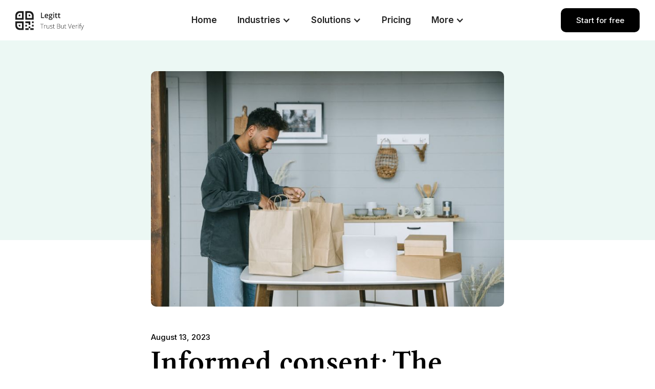

--- FILE ---
content_type: text/html; charset=utf-8
request_url: https://www.legitt.online/blog/informed-consent-the-authentic-approach
body_size: 7570
content:
<!DOCTYPE html><!-- This site was created in Webflow. https://webflow.com --><!-- Last Published: Wed Nov 19 2025 02:53:37 GMT+0000 (Coordinated Universal Time) --><html data-wf-domain="www.legitt.online" data-wf-page="64d72ddcd7c1e698e06155d0" data-wf-site="64d72ddcd7c1e698e0615569" data-wf-collection="64d72ddcd7c1e698e06155c5" data-wf-item-slug="informed-consent-the-authentic-approach"><head><meta charset="utf-8"/><title>Informed consent: The Authentic Approach</title><meta content="In the field of research and clinical trials, its intent is to make human participants enter research voluntarily with full information about what research means for them to take part, and that they give consent before they enter the research." name="description"/><meta content="Informed consent: The Authentic Approach" property="og:title"/><meta content="In the field of research and clinical trials, its intent is to make human participants enter research voluntarily with full information about what research means for them to take part, and that they give consent before they enter the research." property="og:description"/><meta content="https://cdn.prod.website-files.com/64d72ddcd7c1e698e06155bf/64d8863fb928cf4cb93a86e0_6295f0449f6f1f2953847f54_blog-01.jpg" property="og:image"/><meta content="Informed consent: The Authentic Approach" property="twitter:title"/><meta content="In the field of research and clinical trials, its intent is to make human participants enter research voluntarily with full information about what research means for them to take part, and that they give consent before they enter the research." property="twitter:description"/><meta content="https://cdn.prod.website-files.com/64d72ddcd7c1e698e06155bf/64d8863fb928cf4cb93a86e0_6295f0449f6f1f2953847f54_blog-01.jpg" property="twitter:image"/><meta property="og:type" content="website"/><meta content="summary_large_image" name="twitter:card"/><meta content="width=device-width, initial-scale=1" name="viewport"/><meta content="Webflow" name="generator"/><link href="https://cdn.prod.website-files.com/64d72ddcd7c1e698e0615569/css/legittv4.webflow.shared.cb27dad94.css" rel="stylesheet" type="text/css"/><link href="https://fonts.googleapis.com" rel="preconnect"/><link href="https://fonts.gstatic.com" rel="preconnect" crossorigin="anonymous"/><script src="https://ajax.googleapis.com/ajax/libs/webfont/1.6.26/webfont.js" type="text/javascript"></script><script type="text/javascript">WebFont.load({  google: {    families: ["Montserrat:100,100italic,200,200italic,300,300italic,400,400italic,500,500italic,600,600italic,700,700italic,800,800italic,900,900italic","Inter:regular,500,600"]  }});</script><script type="text/javascript">!function(o,c){var n=c.documentElement,t=" w-mod-";n.className+=t+"js",("ontouchstart"in o||o.DocumentTouch&&c instanceof DocumentTouch)&&(n.className+=t+"touch")}(window,document);</script><link href="https://cdn.prod.website-files.com/64d72ddcd7c1e698e0615569/64d72ddcd7c1e698e0615633_favicon.png" rel="shortcut icon" type="image/x-icon"/><link href="https://cdn.prod.website-files.com/64d72ddcd7c1e698e0615569/64d72ddcd7c1e698e0615634_webclip.png" rel="apple-touch-icon"/></head><body><div data-animation="default" data-collapse="medium" data-duration="400" data-easing="ease" data-easing2="ease" role="banner" class="navbar w-nav"><div class="container w-container"><div class="nav-grid"><a href="/" class="brand w-nav-brand"><img src="https://cdn.prod.website-files.com/64d72ddcd7c1e698e0615569/64d730a143b963f3cedee3fc_logo-legitt.svg" loading="lazy" width="134" alt="" class="logo"/></a><nav role="navigation" id="w-node-ec4ac53b-3cca-b78a-5de3-5bba107e6bc7-107e6bc2" class="nav-menu w-nav-menu"><a href="/" class="nav-link w-nav-link">Home</a><div data-hover="true" data-delay="0" class="dropdown w-dropdown"><div class="nav-link w-dropdown-toggle"><div class="w-icon-dropdown-toggle"></div><div>Industries</div></div><nav class="dropdown-list w-dropdown-list"><div class="dropdown-lists"><div id="w-node-_56bb56eb-eba2-d4cb-6b67-9dc0d04a0c09-107e6bc2" class="dropdown-item"><a href="/industries/contractors" class="nav-link-container w-inline-block"><div class="nav-link">Contractors</div><p class="dropdown-para">Easy to use video based quotes</p></a><a href="/industries/banking-finance" class="nav-link-container w-inline-block"><div class="nav-link">Banking and Finance</div><p class="dropdown-para">Video contracts, agreements, KYC and create documents and forms based on conversation, Reduce Fraud, enhance compliance</p></a><a href="/industries/non-profit-fund-raising" class="nav-link-container w-inline-block"><div class="nav-link">Non Profit / Fund Raising</div><p class="dropdown-para">Video pledges to improve conversion, Improve donations using engaging and personalized experience</p></a></div></div></nav></div><div data-hover="true" data-delay="0" class="dropdown-2 w-dropdown"><div class="nav-link w-dropdown-toggle"><div class="w-icon-dropdown-toggle"></div><div>Solutions</div></div><nav class="dropdown-list w-dropdown-list"><div class="dropdown-lists"><div id="w-node-_2a715454-74a0-0e50-1a99-f140a53ea018-107e6bc2" class="dropdown-item"><a href="/solutions/video-agreements" class="nav-link-container w-inline-block"><div class="nav-link">Verbal / Video Agreements</div><p class="dropdown-para">Document and formalize agreements between parties using video or voice. QR code binds the videos of the different parties involved.</p></a><a href="/solutions/digital-signature" class="nav-link-container w-inline-block"><div class="nav-link">Digital Signature</div><p class="dropdown-para">Enhanced and easily verifiable digital signature</p></a><a href="/solutions/video-first-experience-transformation" class="nav-link-container w-inline-block"><div class="nav-link">Video First - Experience Transformation</div><p class="dropdown-para">Easy to use link based system that integrates with any platform or communication channel to provide frictionless experience to customers</p></a><a href="/solutions/fraud-detection" class="nav-link-container w-inline-block"><div class="nav-link">Fraud Detection</div><p class="dropdown-para">Video verification at source allows to reduce fraud incidents considerably</p></a></div></div></nav></div><a href="/pricing" class="nav-link w-nav-link">Pricing</a><div data-hover="true" data-delay="0" data-w-id="17518de6-de11-0c4b-3c24-e5f4f8b28303" class="dropdown-3 w-dropdown"><div class="nav-link w-dropdown-toggle"><div class="w-icon-dropdown-toggle"></div><div>More</div></div><nav class="dropdown-list w-dropdown-list"><div class="dropdown-lists"><div id="w-node-_17518de6-de11-0c4b-3c24-e5f4f8b2830a-107e6bc2" class="dropdown-item"><a href="/blog" class="nav-link w-dropdown-link">Blog</a><a href="/developers" class="nav-link w-dropdown-link">Developers</a><a href="/about" class="nav-link w-dropdown-link">About Us</a><a href="/contact-us" class="nav-link w-dropdown-link">Contact Us</a><a href="/docusign-vs-legitt" class="nav-link w-dropdown-link">DocuSign Vs Legitt</a><a href="/compare-hellosign-vs-legitt" class="nav-link w-dropdown-link">Hellosign Vs Legitt</a></div></div></nav></div></nav><div id="w-node-ec4ac53b-3cca-b78a-5de3-5bba107e6bda-107e6bc2" class="nav-right"><a href="https://app.legitt.online/signup/" target="_blank" class="button-black w-button">Start for free</a></div><div class="menu-button w-nav-button"><div class="w-icon-nav-menu"></div></div></div></div></div><div class="section-blog-hero"><div class="container-sm w-container"><img src="https://cdn.prod.website-files.com/64d72ddcd7c1e698e06155bf/64d8863fb928cf4cb93a86e0_6295f0449f6f1f2953847f54_blog-01.jpg" loading="lazy" alt="" sizes="(max-width: 479px) 94vw, (max-width: 767px) 93vw, 690px" srcset="https://cdn.prod.website-files.com/64d72ddcd7c1e698e06155bf/64d8863fb928cf4cb93a86e0_6295f0449f6f1f2953847f54_blog-01-p-500.jpg 500w, https://cdn.prod.website-files.com/64d72ddcd7c1e698e06155bf/64d8863fb928cf4cb93a86e0_6295f0449f6f1f2953847f54_blog-01-p-800.jpg 800w, https://cdn.prod.website-files.com/64d72ddcd7c1e698e06155bf/64d8863fb928cf4cb93a86e0_6295f0449f6f1f2953847f54_blog-01.jpg 1050w" class="blog-detail-image"/></div></div><div class="section-blog-single section-top-bottom"><div class="container-sm w-container"><div class="blog-single"><div>August 13, 2023</div><h1>Informed consent: The Authentic Approach</h1><div class="blog-body w-richtext"><h4>Introduction</h4><p>Informed consent is a process to ensure that patients have all the information they need to make decisions about their health care. Informed consent requires two steps:</p><h4>When people think about informed consent, they typically picture a patient who is uncomfortable with medical treatment.</h4><p>When people think about informed consent, they typically picture a patient who is uncomfortable with medical treatment. When it comes to pain and discomfort, there&#x27;s no doubt that people are more afraid of the unknown than they are of the known. In fact, if you&#x27;re having surgery or an invasive procedure done on your body (like a biopsy), most people would rather avoid this type of experience altogether.</p><p>Informed consent can be difficult when it comes to getting patients to agree to procedures or treatments because they don&#x27;t see any benefit in doing so at all—they just want their doctors and nurses do what needs doing without asking questions first! But as we&#x27;ve already discussed above: informed consent isn&#x27;t just about hearing what happens next; it also means knowing why things happen in certain ways so you feel comfortable enough with them happening again later on down the road when necessary (if ever).</p><h4>The Authentic Approach to informed consent is an ethical framework for making clinical decisions that is grounded in the principles of justice and care.</h4><p>The authentic approach to informed consent is an ethical framework for making clinical decisions that is grounded in the principles of justice and care. This framework provides a set of guidelines for patients, families, caregivers, and health professionals to use when discussing treatment options with each other. When used by healthcare professionals who adhere to its principles, the authentic approach can help them improve their communication skills and make better decisions about what treatment options are most appropriate for individual patients’ needs.</p><p>The Authentic Approach was developed by ethicists at Memorial Sloan Kettering Cancer Center (MSKCC) in New York City over several years as part of MSKCC&#x27;s efforts toward improving communication between healthcare providers and patients/families regarding cancer treatments.</p><h4>Informed consent requires consent that is not a mere acquiescence to a doctor&#x27;s will.</h4><p>Informed consent is not a mere acquiescence to a doctor&#x27;s will. It requires that the patient make an informed decision and have the ability to understand what they&#x27;re consenting to, who they&#x27;re consenting with, and the consequences of their decision. This can be very difficult for those who are ill or vulnerable due to cognitive impairments or other factors.</p><p>Informed consent is also more than just signing off on paperwork—it needs to be real and ongoing throughout the process of research participation so that you feel comfortable doing it again at any time in the future (or even after your participation has ended).</p><h4>Informed consent requires that participants express their understanding of the nature and risks of a proposed procedure and treatment, as well as their desire to participate in the new program or treatment.</h4><p>Informed consent requires that participants express their understanding of the nature and risks of a proposed procedure and treatment, as well as their desire to participate in the new program or treatment. The patient should be informed about:</p><ul role="list"><li>The nature of your condition</li><li>Information about alternative treatments available</li><li>Potential benefits and risks associated with this new therapy</li></ul><h4>Patients are presumed capable of making their own decisions, but they must be given information and assistance if needed.</h4><p>When making a decision, patients are presumed capable of making their own decisions. But they must be given information and assistance if needed.</p><ul role="list"><li>The nature of the procedure and treatment should be explained clearly. Patients should understand how it will affect them physically, mentally or emotionally before consenting to any procedure or treatment.</li><li>Patients should be informed about their options: for example, whether there are alternatives available (e.g., less invasive procedures) that may provide better outcomes without sacrificing quality of life; where these alternatives exist; what risks they carry; whether prior research suggests this alternative is more effective than others; etcetera...</li></ul><h4>A competent patient can make an informed decision about participation in a clinical trial (including participating or not participating), based on the information provided during the screening process or at any other time up until being asked to provide consent for research participation (or refusal of participation).</h4><p>A competent patient can make an informed decision about participation in a clinical trial (including participating or not participating), based on the information provided during the screening process or at any other time up until being asked to provide consent for research participation (or refusal of participation).</p><p>The patient must be able to understand:</p><ul role="list"><li>The nature of the study; e.g., what it involves, risks and benefits, etc.;</li><li>Their rights and responsibilities with regard to this study; e.g., if they want their name released after they have been enrolled in research studies;</li><li>What happens next if they go ahead with their participation in this particular study?</li></ul><h4>There may be situations where patients are unable to take part in your study because of age, dementia or other medical conditions; however, if an individual is unable to give informed consent due to such disabilities then this should be reported to ethics committee so that study can move forward without such participant&#x27;s participation.</h4><p>There may be situations where patients are unable to take part in your study because of age, dementia or other medical conditions; however, if an individual is unable to give informed consent due to such disabilities then this should be reported to ethics committee so study can move forward without such participant&#x27;s participation.</p><p>It is important that you report any medical conditions which may affect the ability of the patient to give informed consent. For example:</p><ul role="list"><li>A person who has lost their sight or hearing as a result of stroke will not be able to participate in your study if they cannot read or hear clearly enough</li><li>Someone who is taking medication for high blood pressure will not be able to participate in your study because they cannot stop taking their medication</li></ul><h4>Legitt provides a breakthrough digital solution for informed consent</h4><p>Legitt is a digital solution that captures on video when the doctor shares the risk and benefits with the patient. It&#x27;s also designed to capture both their competency to make a decision and their consent, which is then neatly bundled into a QR code + signature that can be printed out. This ensures you get both of those things in one place so you can refer back to it whenever necessary.</p><p>Creating a link with one click and sending it by any communication tool (text, email, EMR) is easy and makes it very easily adaptable from an org change perspective: Just create an automated process that automatically generates links containing all relevant information about your product or service; then pass them along through email or text messages once they have been received!</p><h4>Conclusion</h4><p>These are just a few things you should know about informed consent. I hope we’ve helped you understand this sometimes complicated process, and how it can be applied to real life situations. If you have any questions or comments about these topics, please feel free to reach out!</p><p>‍</p></div><div class="blog-author"><a id="w-node-bc06618c-6bbf-f234-7a8e-8530c86aaa9d-e06155d0" href="/team/steve-venkat" class="w-inline-block"><img src="https://cdn.prod.website-files.com/64d72ddcd7c1e698e06155bf/64d883949ba91844cd9f71ab_6297717710a3b852f29b8818_srinivas%20(1).jpeg" loading="lazy" alt="" class="blog-athure-image"/></a><div class="blog-author-detail"><a href="/team/steve-venkat" class="blog-author-title w-inline-block"><h3>Steve Venkat</h3></a><p>CEO, Legitt</p><p class="w-dyn-bind-empty"></p><div class="team-social"><a href="#" class="team-social-icon-link w-inline-block w-condition-invisible"><img src="https://cdn.prod.website-files.com/64d72ddcd7c1e698e0615569/64d72ddcd7c1e698e061563d_facebook.svg" loading="lazy" width="22" alt="" class="team-social-icon"/></a><a href="#" class="team-social-icon-link w-inline-block w-condition-invisible"><img src="https://cdn.prod.website-files.com/64d72ddcd7c1e698e0615569/64d72ddcd7c1e698e061563c_instagram.svg" loading="lazy" alt="" class="team-social-icon"/></a><a href="https://www.linkedin.com/in/sri-venkateshan/" target="_blank" class="team-social-icon-link w-inline-block"><img src="https://cdn.prod.website-files.com/64d72ddcd7c1e698e0615569/64d72ddcd7c1e698e061563e_linkedin.svg" loading="lazy" alt="" class="team-social-icon"/></a><a href="#" class="team-social-icon-link w-inline-block w-condition-invisible"><img src="https://cdn.prod.website-files.com/64d72ddcd7c1e698e0615569/64d72ddcd7c1e698e061563f_twitter.svg" loading="lazy" alt="" class="team-social-icon"/></a></div></div></div></div></div></div><div><div class="container w-container"><div class="title-wrapper"><h2>Recent blogs</h2></div><div class="w-dyn-list"><div role="list" class="blog-grid w-dyn-items"><div role="listitem" class="w-dyn-item"><a data-w-id="484d7de5-4ac3-5bb2-31cc-ed1832a78e61" href="/blog/the-emotional-impact-of-borrowing-or-lending-money-between-friends-and-family" class="blog-link w-inline-block"><div class="blog-thumbnail-wrapper"><img alt="" loading="eager" style="-webkit-transform:translate3d(0, 0, 0) scale3d(1, 1, 1) rotateX(0) rotateY(0) rotateZ(0) skew(0, 0);-moz-transform:translate3d(0, 0, 0) scale3d(1, 1, 1) rotateX(0) rotateY(0) rotateZ(0) skew(0, 0);-ms-transform:translate3d(0, 0, 0) scale3d(1, 1, 1) rotateX(0) rotateY(0) rotateZ(0) skew(0, 0);transform:translate3d(0, 0, 0) scale3d(1, 1, 1) rotateX(0) rotateY(0) rotateZ(0) skew(0, 0)" src="https://cdn.prod.website-files.com/64d72ddcd7c1e698e06155bf/64d888186beb0efabb175153_6411df8bed6ca7d856bdcb01_jinyun-xBuu23uxarU-unsplash.jpg" sizes="(max-width: 479px) 94vw, (max-width: 767px) 46vw, 30vw" srcset="https://cdn.prod.website-files.com/64d72ddcd7c1e698e06155bf/64d888186beb0efabb175153_6411df8bed6ca7d856bdcb01_jinyun-xBuu23uxarU-unsplash-p-500.jpg 500w, https://cdn.prod.website-files.com/64d72ddcd7c1e698e06155bf/64d888186beb0efabb175153_6411df8bed6ca7d856bdcb01_jinyun-xBuu23uxarU-unsplash.jpg 640w" class="blog-thumbnail"/></div><div class="blog-caption"><div class="blog-category">SaaS</div><h5 class="blog-heading">The emotional impact of borrowing or lending money between friends and family</h5><p>It&#x27;s not uncommon for friends and family to borrow or lend money between themselves, sometimes for long periods of time</p><div class="blog-meta"><div class="blog-date">August 13, 2023</div></div></div></a></div><div role="listitem" class="w-dyn-item"><a data-w-id="484d7de5-4ac3-5bb2-31cc-ed1832a78e61" href="/blog/5-strategies-for-contractors-to-ensure-they-get-paid-on-time" class="blog-link w-inline-block"><div class="blog-thumbnail-wrapper"><img alt="" loading="eager" style="-webkit-transform:translate3d(0, 0, 0) scale3d(1, 1, 1) rotateX(0) rotateY(0) rotateZ(0) skew(0, 0);-moz-transform:translate3d(0, 0, 0) scale3d(1, 1, 1) rotateX(0) rotateY(0) rotateZ(0) skew(0, 0);-ms-transform:translate3d(0, 0, 0) scale3d(1, 1, 1) rotateX(0) rotateY(0) rotateZ(0) skew(0, 0);transform:translate3d(0, 0, 0) scale3d(1, 1, 1) rotateX(0) rotateY(0) rotateZ(0) skew(0, 0)" src="https://cdn.prod.website-files.com/64d72ddcd7c1e698e06155bf/64d887c0b7acfdbdee7e3cfd_640ee8522786305d4f06752d_ux-indonesia-qC2n6RQU4Vw-unsplash.jpg" sizes="(max-width: 479px) 94vw, (max-width: 767px) 46vw, 30vw" srcset="https://cdn.prod.website-files.com/64d72ddcd7c1e698e06155bf/64d887c0b7acfdbdee7e3cfd_640ee8522786305d4f06752d_ux-indonesia-qC2n6RQU4Vw-unsplash-p-500.jpg 500w, https://cdn.prod.website-files.com/64d72ddcd7c1e698e06155bf/64d887c0b7acfdbdee7e3cfd_640ee8522786305d4f06752d_ux-indonesia-qC2n6RQU4Vw-unsplash.jpg 640w" class="blog-thumbnail"/></div><div class="blog-caption"><div class="blog-category">SaaS</div><h5 class="blog-heading">5 Strategies for Contractors to Ensure They Get Paid on Time</h5><p>To ensure you get paid on time, it&#x27;s important that you have a good plan for the job. A good plan will help you estimate how long your project will take and what kind of materials are needed. It also helps if there are clear instructions as to what needs to be done and when it should be done.</p><div class="blog-meta"><div class="blog-date">August 13, 2023</div></div></div></a></div><div role="listitem" class="w-dyn-item"><a data-w-id="484d7de5-4ac3-5bb2-31cc-ed1832a78e61" href="/blog/is-dog-fooding-only-for-startups" class="blog-link w-inline-block"><div class="blog-thumbnail-wrapper"><img alt="" loading="eager" style="-webkit-transform:translate3d(0, 0, 0) scale3d(1, 1, 1) rotateX(0) rotateY(0) rotateZ(0) skew(0, 0);-moz-transform:translate3d(0, 0, 0) scale3d(1, 1, 1) rotateX(0) rotateY(0) rotateZ(0) skew(0, 0);-ms-transform:translate3d(0, 0, 0) scale3d(1, 1, 1) rotateX(0) rotateY(0) rotateZ(0) skew(0, 0);transform:translate3d(0, 0, 0) scale3d(1, 1, 1) rotateX(0) rotateY(0) rotateZ(0) skew(0, 0)" src="https://cdn.prod.website-files.com/64d72ddcd7c1e698e06155bf/64d88322332fc805f13e9fca_6295f0449f6f1f6879847f09_blog-03.jpg" sizes="(max-width: 479px) 94vw, (max-width: 767px) 46vw, 30vw" srcset="https://cdn.prod.website-files.com/64d72ddcd7c1e698e06155bf/64d88322332fc805f13e9fca_6295f0449f6f1f6879847f09_blog-03-p-500.jpg 500w, https://cdn.prod.website-files.com/64d72ddcd7c1e698e06155bf/64d88322332fc805f13e9fca_6295f0449f6f1f6879847f09_blog-03-p-800.jpg 800w, https://cdn.prod.website-files.com/64d72ddcd7c1e698e06155bf/64d88322332fc805f13e9fca_6295f0449f6f1f6879847f09_blog-03.jpg 1050w" class="blog-thumbnail"/></div><div class="blog-caption"><div class="blog-category">App</div><h5 class="blog-heading">Is dog fooding only for startups?</h5><p>For those of you , who have never heard the term, dog-fooding is when a start up typically uses the technology that it builds.</p><div class="blog-meta"><div class="blog-date">August 13, 2023</div></div></div></a></div></div></div></div></div><div class="footer"><div class="container w-container"><div class="w-layout-grid footer-grid"><div id="w-node-d45f2f4b-f9ec-986d-e8a6-a1b3eea40cf4-eea40cf1" class="footer-item"><a href="/" class="footer-logo-wrapper w-inline-block"><img src="https://cdn.prod.website-files.com/64d72ddcd7c1e698e0615569/64d730a143b963f3cedee3fc_logo-legitt.svg" loading="lazy" width="163" alt="" class="footer-logo"/></a><p class="footer-content">It is the easiest way to verify a signature. We ensure document hasn&#x27;t been tampered with post signature. </p><a href="https://app.legitt.online/signup/" target="_blank" class="button-black w-button">Try for free</a></div><div id="w-node-d45f2f4b-f9ec-986d-e8a6-a1b3eea40cfd-eea40cf1" class="footer-item"><h6 class="footer-title">Site</h6><div class="footer-links"><a href="/" class="footer-link">Home</a><a href="/pricing" class="footer-link">Pricing</a><a href="/about" class="footer-link">About Us</a><a href="/contact-us" class="footer-link">Contact Us</a><a href="/blog" class="footer-link">Blog</a><a href="/developers" class="footer-link">Developers</a><a href="/privacy-policy" class="footer-link">Privacy Policy</a></div></div><div id="w-node-d45f2f4b-f9ec-986d-e8a6-a1b3eea40d0d-eea40cf1" class="footer-item"><h6 class="footer-title">Industries &amp; Solutions</h6><div class="footer-links"><a href="/industries/contractors" class="footer-link">Contractors</a><a href="/industries/banking-finance" class="footer-link">Banking &amp; Finance</a><a href="/industries/non-profit-fund-raising" class="footer-link">Non Profit / Fund Raising</a><a href="/solutions/video-agreements" class="footer-link">Verbal / Video Agreements</a><a href="/solutions/digital-signature" class="footer-link">Digital Signature</a><a href="/solutions/video-first-experience-transformation" class="footer-link">Video First - Experience Transformation</a><a href="/solutions/fraud-detection" class="footer-link">Fraud Detection</a></div></div><div id="w-node-d45f2f4b-f9ec-986d-e8a6-a1b3eea40d1d-eea40cf1" class="footer-item"><h6 class="footer-title">Social</h6><div class="footer-social-links"><a href="https://www.linkedin.com/company/legitts/" target="_blank" class="footer-social-icon-link w-inline-block"><img src="https://cdn.prod.website-files.com/64d72ddcd7c1e698e0615569/64d72ddcd7c1e698e06155fb_linkedin.svg" loading="lazy" alt="" class="footer-social-icon"/></a></div></div></div><p class="copyright">© All rights reserved by Legitts Co.</p></div></div><script src="https://d3e54v103j8qbb.cloudfront.net/js/jquery-3.5.1.min.dc5e7f18c8.js?site=64d72ddcd7c1e698e0615569" type="text/javascript" integrity="sha256-9/aliU8dGd2tb6OSsuzixeV4y/faTqgFtohetphbbj0=" crossorigin="anonymous"></script><script src="https://cdn.prod.website-files.com/64d72ddcd7c1e698e0615569/js/webflow.schunk.36b8fb49256177c8.js" type="text/javascript"></script><script src="https://cdn.prod.website-files.com/64d72ddcd7c1e698e0615569/js/webflow.schunk.3078112a5020af6a.js" type="text/javascript"></script><script src="https://cdn.prod.website-files.com/64d72ddcd7c1e698e0615569/js/webflow.schunk.11411b1df278f3ac.js" type="text/javascript"></script><script src="https://cdn.prod.website-files.com/64d72ddcd7c1e698e0615569/js/webflow.91efb979.0082de08a33a1209.js" type="text/javascript"></script></body></html>

--- FILE ---
content_type: text/css
request_url: https://cdn.prod.website-files.com/64d72ddcd7c1e698e0615569/css/legittv4.webflow.shared.cb27dad94.css
body_size: 20141
content:
html {
  -webkit-text-size-adjust: 100%;
  -ms-text-size-adjust: 100%;
  font-family: sans-serif;
}

body {
  margin: 0;
}

article, aside, details, figcaption, figure, footer, header, hgroup, main, menu, nav, section, summary {
  display: block;
}

audio, canvas, progress, video {
  vertical-align: baseline;
  display: inline-block;
}

audio:not([controls]) {
  height: 0;
  display: none;
}

[hidden], template {
  display: none;
}

a {
  background-color: #0000;
}

a:active, a:hover {
  outline: 0;
}

abbr[title] {
  border-bottom: 1px dotted;
}

b, strong {
  font-weight: bold;
}

dfn {
  font-style: italic;
}

h1 {
  margin: .67em 0;
  font-size: 2em;
}

mark {
  color: #000;
  background: #ff0;
}

small {
  font-size: 80%;
}

sub, sup {
  vertical-align: baseline;
  font-size: 75%;
  line-height: 0;
  position: relative;
}

sup {
  top: -.5em;
}

sub {
  bottom: -.25em;
}

img {
  border: 0;
}

svg:not(:root) {
  overflow: hidden;
}

hr {
  box-sizing: content-box;
  height: 0;
}

pre {
  overflow: auto;
}

code, kbd, pre, samp {
  font-family: monospace;
  font-size: 1em;
}

button, input, optgroup, select, textarea {
  color: inherit;
  font: inherit;
  margin: 0;
}

button {
  overflow: visible;
}

button, select {
  text-transform: none;
}

button, html input[type="button"], input[type="reset"] {
  -webkit-appearance: button;
  cursor: pointer;
}

button[disabled], html input[disabled] {
  cursor: default;
}

button::-moz-focus-inner, input::-moz-focus-inner {
  border: 0;
  padding: 0;
}

input {
  line-height: normal;
}

input[type="checkbox"], input[type="radio"] {
  box-sizing: border-box;
  padding: 0;
}

input[type="number"]::-webkit-inner-spin-button, input[type="number"]::-webkit-outer-spin-button {
  height: auto;
}

input[type="search"] {
  -webkit-appearance: none;
}

input[type="search"]::-webkit-search-cancel-button, input[type="search"]::-webkit-search-decoration {
  -webkit-appearance: none;
}

legend {
  border: 0;
  padding: 0;
}

textarea {
  overflow: auto;
}

optgroup {
  font-weight: bold;
}

table {
  border-collapse: collapse;
  border-spacing: 0;
}

td, th {
  padding: 0;
}

@font-face {
  font-family: webflow-icons;
  src: url("[data-uri]") format("truetype");
  font-weight: normal;
  font-style: normal;
}

[class^="w-icon-"], [class*=" w-icon-"] {
  speak: none;
  font-variant: normal;
  text-transform: none;
  -webkit-font-smoothing: antialiased;
  -moz-osx-font-smoothing: grayscale;
  font-style: normal;
  font-weight: normal;
  line-height: 1;
  font-family: webflow-icons !important;
}

.w-icon-slider-right:before {
  content: "";
}

.w-icon-slider-left:before {
  content: "";
}

.w-icon-nav-menu:before {
  content: "";
}

.w-icon-arrow-down:before, .w-icon-dropdown-toggle:before {
  content: "";
}

.w-icon-file-upload-remove:before {
  content: "";
}

.w-icon-file-upload-icon:before {
  content: "";
}

* {
  box-sizing: border-box;
}

html {
  height: 100%;
}

body {
  color: #333;
  background-color: #fff;
  min-height: 100%;
  margin: 0;
  font-family: Arial, sans-serif;
  font-size: 14px;
  line-height: 20px;
}

img {
  vertical-align: middle;
  max-width: 100%;
  display: inline-block;
}

html.w-mod-touch * {
  background-attachment: scroll !important;
}

.w-block {
  display: block;
}

.w-inline-block {
  max-width: 100%;
  display: inline-block;
}

.w-clearfix:before, .w-clearfix:after {
  content: " ";
  grid-area: 1 / 1 / 2 / 2;
  display: table;
}

.w-clearfix:after {
  clear: both;
}

.w-hidden {
  display: none;
}

.w-button {
  color: #fff;
  line-height: inherit;
  cursor: pointer;
  background-color: #3898ec;
  border: 0;
  border-radius: 0;
  padding: 9px 15px;
  text-decoration: none;
  display: inline-block;
}

input.w-button {
  -webkit-appearance: button;
}

html[data-w-dynpage] [data-w-cloak] {
  color: #0000 !important;
}

.w-code-block {
  margin: unset;
}

pre.w-code-block code {
  all: inherit;
}

.w-optimization {
  display: contents;
}

.w-webflow-badge, .w-webflow-badge > img {
  box-sizing: unset;
  width: unset;
  height: unset;
  max-height: unset;
  max-width: unset;
  min-height: unset;
  min-width: unset;
  margin: unset;
  padding: unset;
  float: unset;
  clear: unset;
  border: unset;
  border-radius: unset;
  background: unset;
  background-image: unset;
  background-position: unset;
  background-size: unset;
  background-repeat: unset;
  background-origin: unset;
  background-clip: unset;
  background-attachment: unset;
  background-color: unset;
  box-shadow: unset;
  transform: unset;
  direction: unset;
  font-family: unset;
  font-weight: unset;
  color: unset;
  font-size: unset;
  line-height: unset;
  font-style: unset;
  font-variant: unset;
  text-align: unset;
  letter-spacing: unset;
  -webkit-text-decoration: unset;
  text-decoration: unset;
  text-indent: unset;
  text-transform: unset;
  list-style-type: unset;
  text-shadow: unset;
  vertical-align: unset;
  cursor: unset;
  white-space: unset;
  word-break: unset;
  word-spacing: unset;
  word-wrap: unset;
  transition: unset;
}

.w-webflow-badge {
  white-space: nowrap;
  cursor: pointer;
  box-shadow: 0 0 0 1px #0000001a, 0 1px 3px #0000001a;
  visibility: visible !important;
  opacity: 1 !important;
  z-index: 2147483647 !important;
  color: #aaadb0 !important;
  overflow: unset !important;
  background-color: #fff !important;
  border-radius: 3px !important;
  width: auto !important;
  height: auto !important;
  margin: 0 !important;
  padding: 6px !important;
  font-size: 12px !important;
  line-height: 14px !important;
  text-decoration: none !important;
  display: inline-block !important;
  position: fixed !important;
  inset: auto 12px 12px auto !important;
  transform: none !important;
}

.w-webflow-badge > img {
  position: unset;
  visibility: unset !important;
  opacity: 1 !important;
  vertical-align: middle !important;
  display: inline-block !important;
}

h1, h2, h3, h4, h5, h6 {
  margin-bottom: 10px;
  font-weight: bold;
}

h1 {
  margin-top: 20px;
  font-size: 38px;
  line-height: 44px;
}

h2 {
  margin-top: 20px;
  font-size: 32px;
  line-height: 36px;
}

h3 {
  margin-top: 20px;
  font-size: 24px;
  line-height: 30px;
}

h4 {
  margin-top: 10px;
  font-size: 18px;
  line-height: 24px;
}

h5 {
  margin-top: 10px;
  font-size: 14px;
  line-height: 20px;
}

h6 {
  margin-top: 10px;
  font-size: 12px;
  line-height: 18px;
}

p {
  margin-top: 0;
  margin-bottom: 10px;
}

blockquote {
  border-left: 5px solid #e2e2e2;
  margin: 0 0 10px;
  padding: 10px 20px;
  font-size: 18px;
  line-height: 22px;
}

figure {
  margin: 0 0 10px;
}

ul, ol {
  margin-top: 0;
  margin-bottom: 10px;
  padding-left: 40px;
}

.w-list-unstyled {
  padding-left: 0;
  list-style: none;
}

.w-embed:before, .w-embed:after {
  content: " ";
  grid-area: 1 / 1 / 2 / 2;
  display: table;
}

.w-embed:after {
  clear: both;
}

.w-video {
  width: 100%;
  padding: 0;
  position: relative;
}

.w-video iframe, .w-video object, .w-video embed {
  border: none;
  width: 100%;
  height: 100%;
  position: absolute;
  top: 0;
  left: 0;
}

fieldset {
  border: 0;
  margin: 0;
  padding: 0;
}

button, [type="button"], [type="reset"] {
  cursor: pointer;
  -webkit-appearance: button;
  border: 0;
}

.w-form {
  margin: 0 0 15px;
}

.w-form-done {
  text-align: center;
  background-color: #ddd;
  padding: 20px;
  display: none;
}

.w-form-fail {
  background-color: #ffdede;
  margin-top: 10px;
  padding: 10px;
  display: none;
}

.w-input, .w-select {
  color: #333;
  vertical-align: middle;
  background-color: #fff;
  border: 1px solid #ccc;
  width: 100%;
  height: 38px;
  margin-bottom: 10px;
  padding: 8px 12px;
  font-size: 14px;
  line-height: 1.42857;
  display: block;
}

.w-input::placeholder, .w-select::placeholder {
  color: #999;
}

.w-input:focus, .w-select:focus {
  border-color: #3898ec;
  outline: 0;
}

.w-input[disabled], .w-select[disabled], .w-input[readonly], .w-select[readonly], fieldset[disabled] .w-input, fieldset[disabled] .w-select {
  cursor: not-allowed;
}

.w-input[disabled]:not(.w-input-disabled), .w-select[disabled]:not(.w-input-disabled), .w-input[readonly], .w-select[readonly], fieldset[disabled]:not(.w-input-disabled) .w-input, fieldset[disabled]:not(.w-input-disabled) .w-select {
  background-color: #eee;
}

textarea.w-input, textarea.w-select {
  height: auto;
}

.w-select {
  background-color: #f3f3f3;
}

.w-select[multiple] {
  height: auto;
}

.w-form-label {
  cursor: pointer;
  margin-bottom: 0;
  font-weight: normal;
  display: inline-block;
}

.w-radio {
  margin-bottom: 5px;
  padding-left: 20px;
  display: block;
}

.w-radio:before, .w-radio:after {
  content: " ";
  grid-area: 1 / 1 / 2 / 2;
  display: table;
}

.w-radio:after {
  clear: both;
}

.w-radio-input {
  float: left;
  margin: 3px 0 0 -20px;
  line-height: normal;
}

.w-file-upload {
  margin-bottom: 10px;
  display: block;
}

.w-file-upload-input {
  opacity: 0;
  z-index: -100;
  width: .1px;
  height: .1px;
  position: absolute;
  overflow: hidden;
}

.w-file-upload-default, .w-file-upload-uploading, .w-file-upload-success {
  color: #333;
  display: inline-block;
}

.w-file-upload-error {
  margin-top: 10px;
  display: block;
}

.w-file-upload-default.w-hidden, .w-file-upload-uploading.w-hidden, .w-file-upload-error.w-hidden, .w-file-upload-success.w-hidden {
  display: none;
}

.w-file-upload-uploading-btn {
  cursor: pointer;
  background-color: #fafafa;
  border: 1px solid #ccc;
  margin: 0;
  padding: 8px 12px;
  font-size: 14px;
  font-weight: normal;
  display: flex;
}

.w-file-upload-file {
  background-color: #fafafa;
  border: 1px solid #ccc;
  flex-grow: 1;
  justify-content: space-between;
  margin: 0;
  padding: 8px 9px 8px 11px;
  display: flex;
}

.w-file-upload-file-name {
  font-size: 14px;
  font-weight: normal;
  display: block;
}

.w-file-remove-link {
  cursor: pointer;
  width: auto;
  height: auto;
  margin-top: 3px;
  margin-left: 10px;
  padding: 3px;
  display: block;
}

.w-icon-file-upload-remove {
  margin: auto;
  font-size: 10px;
}

.w-file-upload-error-msg {
  color: #ea384c;
  padding: 2px 0;
  display: inline-block;
}

.w-file-upload-info {
  padding: 0 12px;
  line-height: 38px;
  display: inline-block;
}

.w-file-upload-label {
  cursor: pointer;
  background-color: #fafafa;
  border: 1px solid #ccc;
  margin: 0;
  padding: 8px 12px;
  font-size: 14px;
  font-weight: normal;
  display: inline-block;
}

.w-icon-file-upload-icon, .w-icon-file-upload-uploading {
  width: 20px;
  margin-right: 8px;
  display: inline-block;
}

.w-icon-file-upload-uploading {
  height: 20px;
}

.w-container {
  max-width: 940px;
  margin-left: auto;
  margin-right: auto;
}

.w-container:before, .w-container:after {
  content: " ";
  grid-area: 1 / 1 / 2 / 2;
  display: table;
}

.w-container:after {
  clear: both;
}

.w-container .w-row {
  margin-left: -10px;
  margin-right: -10px;
}

.w-row:before, .w-row:after {
  content: " ";
  grid-area: 1 / 1 / 2 / 2;
  display: table;
}

.w-row:after {
  clear: both;
}

.w-row .w-row {
  margin-left: 0;
  margin-right: 0;
}

.w-col {
  float: left;
  width: 100%;
  min-height: 1px;
  padding-left: 10px;
  padding-right: 10px;
  position: relative;
}

.w-col .w-col {
  padding-left: 0;
  padding-right: 0;
}

.w-col-1 {
  width: 8.33333%;
}

.w-col-2 {
  width: 16.6667%;
}

.w-col-3 {
  width: 25%;
}

.w-col-4 {
  width: 33.3333%;
}

.w-col-5 {
  width: 41.6667%;
}

.w-col-6 {
  width: 50%;
}

.w-col-7 {
  width: 58.3333%;
}

.w-col-8 {
  width: 66.6667%;
}

.w-col-9 {
  width: 75%;
}

.w-col-10 {
  width: 83.3333%;
}

.w-col-11 {
  width: 91.6667%;
}

.w-col-12 {
  width: 100%;
}

.w-hidden-main {
  display: none !important;
}

@media screen and (max-width: 991px) {
  .w-container {
    max-width: 728px;
  }

  .w-hidden-main {
    display: inherit !important;
  }

  .w-hidden-medium {
    display: none !important;
  }

  .w-col-medium-1 {
    width: 8.33333%;
  }

  .w-col-medium-2 {
    width: 16.6667%;
  }

  .w-col-medium-3 {
    width: 25%;
  }

  .w-col-medium-4 {
    width: 33.3333%;
  }

  .w-col-medium-5 {
    width: 41.6667%;
  }

  .w-col-medium-6 {
    width: 50%;
  }

  .w-col-medium-7 {
    width: 58.3333%;
  }

  .w-col-medium-8 {
    width: 66.6667%;
  }

  .w-col-medium-9 {
    width: 75%;
  }

  .w-col-medium-10 {
    width: 83.3333%;
  }

  .w-col-medium-11 {
    width: 91.6667%;
  }

  .w-col-medium-12 {
    width: 100%;
  }

  .w-col-stack {
    width: 100%;
    left: auto;
    right: auto;
  }
}

@media screen and (max-width: 767px) {
  .w-hidden-main, .w-hidden-medium {
    display: inherit !important;
  }

  .w-hidden-small {
    display: none !important;
  }

  .w-row, .w-container .w-row {
    margin-left: 0;
    margin-right: 0;
  }

  .w-col {
    width: 100%;
    left: auto;
    right: auto;
  }

  .w-col-small-1 {
    width: 8.33333%;
  }

  .w-col-small-2 {
    width: 16.6667%;
  }

  .w-col-small-3 {
    width: 25%;
  }

  .w-col-small-4 {
    width: 33.3333%;
  }

  .w-col-small-5 {
    width: 41.6667%;
  }

  .w-col-small-6 {
    width: 50%;
  }

  .w-col-small-7 {
    width: 58.3333%;
  }

  .w-col-small-8 {
    width: 66.6667%;
  }

  .w-col-small-9 {
    width: 75%;
  }

  .w-col-small-10 {
    width: 83.3333%;
  }

  .w-col-small-11 {
    width: 91.6667%;
  }

  .w-col-small-12 {
    width: 100%;
  }
}

@media screen and (max-width: 479px) {
  .w-container {
    max-width: none;
  }

  .w-hidden-main, .w-hidden-medium, .w-hidden-small {
    display: inherit !important;
  }

  .w-hidden-tiny {
    display: none !important;
  }

  .w-col {
    width: 100%;
  }

  .w-col-tiny-1 {
    width: 8.33333%;
  }

  .w-col-tiny-2 {
    width: 16.6667%;
  }

  .w-col-tiny-3 {
    width: 25%;
  }

  .w-col-tiny-4 {
    width: 33.3333%;
  }

  .w-col-tiny-5 {
    width: 41.6667%;
  }

  .w-col-tiny-6 {
    width: 50%;
  }

  .w-col-tiny-7 {
    width: 58.3333%;
  }

  .w-col-tiny-8 {
    width: 66.6667%;
  }

  .w-col-tiny-9 {
    width: 75%;
  }

  .w-col-tiny-10 {
    width: 83.3333%;
  }

  .w-col-tiny-11 {
    width: 91.6667%;
  }

  .w-col-tiny-12 {
    width: 100%;
  }
}

.w-widget {
  position: relative;
}

.w-widget-map {
  width: 100%;
  height: 400px;
}

.w-widget-map label {
  width: auto;
  display: inline;
}

.w-widget-map img {
  max-width: inherit;
}

.w-widget-map .gm-style-iw {
  text-align: center;
}

.w-widget-map .gm-style-iw > button {
  display: none !important;
}

.w-widget-twitter {
  overflow: hidden;
}

.w-widget-twitter-count-shim {
  vertical-align: top;
  text-align: center;
  background: #fff;
  border: 1px solid #758696;
  border-radius: 3px;
  width: 28px;
  height: 20px;
  display: inline-block;
  position: relative;
}

.w-widget-twitter-count-shim * {
  pointer-events: none;
  -webkit-user-select: none;
  user-select: none;
}

.w-widget-twitter-count-shim .w-widget-twitter-count-inner {
  text-align: center;
  color: #999;
  font-family: serif;
  font-size: 15px;
  line-height: 12px;
  position: relative;
}

.w-widget-twitter-count-shim .w-widget-twitter-count-clear {
  display: block;
  position: relative;
}

.w-widget-twitter-count-shim.w--large {
  width: 36px;
  height: 28px;
}

.w-widget-twitter-count-shim.w--large .w-widget-twitter-count-inner {
  font-size: 18px;
  line-height: 18px;
}

.w-widget-twitter-count-shim:not(.w--vertical) {
  margin-left: 5px;
  margin-right: 8px;
}

.w-widget-twitter-count-shim:not(.w--vertical).w--large {
  margin-left: 6px;
}

.w-widget-twitter-count-shim:not(.w--vertical):before, .w-widget-twitter-count-shim:not(.w--vertical):after {
  content: " ";
  pointer-events: none;
  border: solid #0000;
  width: 0;
  height: 0;
  position: absolute;
  top: 50%;
  left: 0;
}

.w-widget-twitter-count-shim:not(.w--vertical):before {
  border-width: 4px;
  border-color: #75869600 #5d6c7b #75869600 #75869600;
  margin-top: -4px;
  margin-left: -9px;
}

.w-widget-twitter-count-shim:not(.w--vertical).w--large:before {
  border-width: 5px;
  margin-top: -5px;
  margin-left: -10px;
}

.w-widget-twitter-count-shim:not(.w--vertical):after {
  border-width: 4px;
  border-color: #fff0 #fff #fff0 #fff0;
  margin-top: -4px;
  margin-left: -8px;
}

.w-widget-twitter-count-shim:not(.w--vertical).w--large:after {
  border-width: 5px;
  margin-top: -5px;
  margin-left: -9px;
}

.w-widget-twitter-count-shim.w--vertical {
  width: 61px;
  height: 33px;
  margin-bottom: 8px;
}

.w-widget-twitter-count-shim.w--vertical:before, .w-widget-twitter-count-shim.w--vertical:after {
  content: " ";
  pointer-events: none;
  border: solid #0000;
  width: 0;
  height: 0;
  position: absolute;
  top: 100%;
  left: 50%;
}

.w-widget-twitter-count-shim.w--vertical:before {
  border-width: 5px;
  border-color: #5d6c7b #75869600 #75869600;
  margin-left: -5px;
}

.w-widget-twitter-count-shim.w--vertical:after {
  border-width: 4px;
  border-color: #fff #fff0 #fff0;
  margin-left: -4px;
}

.w-widget-twitter-count-shim.w--vertical .w-widget-twitter-count-inner {
  font-size: 18px;
  line-height: 22px;
}

.w-widget-twitter-count-shim.w--vertical.w--large {
  width: 76px;
}

.w-background-video {
  color: #fff;
  height: 500px;
  position: relative;
  overflow: hidden;
}

.w-background-video > video {
  object-fit: cover;
  z-index: -100;
  background-position: 50%;
  background-size: cover;
  width: 100%;
  height: 100%;
  margin: auto;
  position: absolute;
  inset: -100%;
}

.w-background-video > video::-webkit-media-controls-start-playback-button {
  -webkit-appearance: none;
  display: none !important;
}

.w-background-video--control {
  background-color: #0000;
  padding: 0;
  position: absolute;
  bottom: 1em;
  right: 1em;
}

.w-background-video--control > [hidden] {
  display: none !important;
}

.w-slider {
  text-align: center;
  clear: both;
  -webkit-tap-highlight-color: #0000;
  tap-highlight-color: #0000;
  background: #ddd;
  height: 300px;
  position: relative;
}

.w-slider-mask {
  z-index: 1;
  white-space: nowrap;
  height: 100%;
  display: block;
  position: relative;
  left: 0;
  right: 0;
  overflow: hidden;
}

.w-slide {
  vertical-align: top;
  white-space: normal;
  text-align: left;
  width: 100%;
  height: 100%;
  display: inline-block;
  position: relative;
}

.w-slider-nav {
  z-index: 2;
  text-align: center;
  -webkit-tap-highlight-color: #0000;
  tap-highlight-color: #0000;
  height: 40px;
  margin: auto;
  padding-top: 10px;
  position: absolute;
  inset: auto 0 0;
}

.w-slider-nav.w-round > div {
  border-radius: 100%;
}

.w-slider-nav.w-num > div {
  font-size: inherit;
  line-height: inherit;
  width: auto;
  height: auto;
  padding: .2em .5em;
}

.w-slider-nav.w-shadow > div {
  box-shadow: 0 0 3px #3336;
}

.w-slider-nav-invert {
  color: #fff;
}

.w-slider-nav-invert > div {
  background-color: #2226;
}

.w-slider-nav-invert > div.w-active {
  background-color: #222;
}

.w-slider-dot {
  cursor: pointer;
  background-color: #fff6;
  width: 1em;
  height: 1em;
  margin: 0 3px .5em;
  transition: background-color .1s, color .1s;
  display: inline-block;
  position: relative;
}

.w-slider-dot.w-active {
  background-color: #fff;
}

.w-slider-dot:focus {
  outline: none;
  box-shadow: 0 0 0 2px #fff;
}

.w-slider-dot:focus.w-active {
  box-shadow: none;
}

.w-slider-arrow-left, .w-slider-arrow-right {
  cursor: pointer;
  color: #fff;
  -webkit-tap-highlight-color: #0000;
  tap-highlight-color: #0000;
  -webkit-user-select: none;
  user-select: none;
  width: 80px;
  margin: auto;
  font-size: 40px;
  position: absolute;
  inset: 0;
  overflow: hidden;
}

.w-slider-arrow-left [class^="w-icon-"], .w-slider-arrow-right [class^="w-icon-"], .w-slider-arrow-left [class*=" w-icon-"], .w-slider-arrow-right [class*=" w-icon-"] {
  position: absolute;
}

.w-slider-arrow-left:focus, .w-slider-arrow-right:focus {
  outline: 0;
}

.w-slider-arrow-left {
  z-index: 3;
  right: auto;
}

.w-slider-arrow-right {
  z-index: 4;
  left: auto;
}

.w-icon-slider-left, .w-icon-slider-right {
  width: 1em;
  height: 1em;
  margin: auto;
  inset: 0;
}

.w-slider-aria-label {
  clip: rect(0 0 0 0);
  border: 0;
  width: 1px;
  height: 1px;
  margin: -1px;
  padding: 0;
  position: absolute;
  overflow: hidden;
}

.w-slider-force-show {
  display: block !important;
}

.w-dropdown {
  text-align: left;
  z-index: 900;
  margin-left: auto;
  margin-right: auto;
  display: inline-block;
  position: relative;
}

.w-dropdown-btn, .w-dropdown-toggle, .w-dropdown-link {
  vertical-align: top;
  color: #222;
  text-align: left;
  white-space: nowrap;
  margin-left: auto;
  margin-right: auto;
  padding: 20px;
  text-decoration: none;
  position: relative;
}

.w-dropdown-toggle {
  -webkit-user-select: none;
  user-select: none;
  cursor: pointer;
  padding-right: 40px;
  display: inline-block;
}

.w-dropdown-toggle:focus {
  outline: 0;
}

.w-icon-dropdown-toggle {
  width: 1em;
  height: 1em;
  margin: auto 20px auto auto;
  position: absolute;
  top: 0;
  bottom: 0;
  right: 0;
}

.w-dropdown-list {
  background: #ddd;
  min-width: 100%;
  display: none;
  position: absolute;
}

.w-dropdown-list.w--open {
  display: block;
}

.w-dropdown-link {
  color: #222;
  padding: 10px 20px;
  display: block;
}

.w-dropdown-link.w--current {
  color: #0082f3;
}

.w-dropdown-link:focus {
  outline: 0;
}

@media screen and (max-width: 767px) {
  .w-nav-brand {
    padding-left: 10px;
  }
}

.w-lightbox-backdrop {
  cursor: auto;
  letter-spacing: normal;
  text-indent: 0;
  text-shadow: none;
  text-transform: none;
  visibility: visible;
  white-space: normal;
  word-break: normal;
  word-spacing: normal;
  word-wrap: normal;
  color: #fff;
  text-align: center;
  z-index: 2000;
  opacity: 0;
  -webkit-user-select: none;
  -moz-user-select: none;
  -webkit-tap-highlight-color: transparent;
  background: #000000e6;
  outline: 0;
  font-family: Helvetica Neue, Helvetica, Ubuntu, Segoe UI, Verdana, sans-serif;
  font-size: 17px;
  font-style: normal;
  font-weight: 300;
  line-height: 1.2;
  list-style: disc;
  position: fixed;
  inset: 0;
  -webkit-transform: translate(0);
}

.w-lightbox-backdrop, .w-lightbox-container {
  -webkit-overflow-scrolling: touch;
  height: 100%;
  overflow: auto;
}

.w-lightbox-content {
  height: 100vh;
  position: relative;
  overflow: hidden;
}

.w-lightbox-view {
  opacity: 0;
  width: 100vw;
  height: 100vh;
  position: absolute;
}

.w-lightbox-view:before {
  content: "";
  height: 100vh;
}

.w-lightbox-group, .w-lightbox-group .w-lightbox-view, .w-lightbox-group .w-lightbox-view:before {
  height: 86vh;
}

.w-lightbox-frame, .w-lightbox-view:before {
  vertical-align: middle;
  display: inline-block;
}

.w-lightbox-figure {
  margin: 0;
  position: relative;
}

.w-lightbox-group .w-lightbox-figure {
  cursor: pointer;
}

.w-lightbox-img {
  width: auto;
  max-width: none;
  height: auto;
}

.w-lightbox-image {
  float: none;
  max-width: 100vw;
  max-height: 100vh;
  display: block;
}

.w-lightbox-group .w-lightbox-image {
  max-height: 86vh;
}

.w-lightbox-caption {
  text-align: left;
  text-overflow: ellipsis;
  white-space: nowrap;
  background: #0006;
  padding: .5em 1em;
  position: absolute;
  bottom: 0;
  left: 0;
  right: 0;
  overflow: hidden;
}

.w-lightbox-embed {
  width: 100%;
  height: 100%;
  position: absolute;
  inset: 0;
}

.w-lightbox-control {
  cursor: pointer;
  background-position: center;
  background-repeat: no-repeat;
  background-size: 24px;
  width: 4em;
  transition: all .3s;
  position: absolute;
  top: 0;
}

.w-lightbox-left {
  background-image: url("[data-uri]");
  display: none;
  bottom: 0;
  left: 0;
}

.w-lightbox-right {
  background-image: url("[data-uri]");
  display: none;
  bottom: 0;
  right: 0;
}

.w-lightbox-close {
  background-image: url("[data-uri]");
  background-size: 18px;
  height: 2.6em;
  right: 0;
}

.w-lightbox-strip {
  white-space: nowrap;
  padding: 0 1vh;
  line-height: 0;
  position: absolute;
  bottom: 0;
  left: 0;
  right: 0;
  overflow: auto hidden;
}

.w-lightbox-item {
  box-sizing: content-box;
  cursor: pointer;
  width: 10vh;
  padding: 2vh 1vh;
  display: inline-block;
  -webkit-transform: translate3d(0, 0, 0);
}

.w-lightbox-active {
  opacity: .3;
}

.w-lightbox-thumbnail {
  background: #222;
  height: 10vh;
  position: relative;
  overflow: hidden;
}

.w-lightbox-thumbnail-image {
  position: absolute;
  top: 0;
  left: 0;
}

.w-lightbox-thumbnail .w-lightbox-tall {
  width: 100%;
  top: 50%;
  transform: translate(0, -50%);
}

.w-lightbox-thumbnail .w-lightbox-wide {
  height: 100%;
  left: 50%;
  transform: translate(-50%);
}

.w-lightbox-spinner {
  box-sizing: border-box;
  border: 5px solid #0006;
  border-radius: 50%;
  width: 40px;
  height: 40px;
  margin-top: -20px;
  margin-left: -20px;
  animation: .8s linear infinite spin;
  position: absolute;
  top: 50%;
  left: 50%;
}

.w-lightbox-spinner:after {
  content: "";
  border: 3px solid #0000;
  border-bottom-color: #fff;
  border-radius: 50%;
  position: absolute;
  inset: -4px;
}

.w-lightbox-hide {
  display: none;
}

.w-lightbox-noscroll {
  overflow: hidden;
}

@media (min-width: 768px) {
  .w-lightbox-content {
    height: 96vh;
    margin-top: 2vh;
  }

  .w-lightbox-view, .w-lightbox-view:before {
    height: 96vh;
  }

  .w-lightbox-group, .w-lightbox-group .w-lightbox-view, .w-lightbox-group .w-lightbox-view:before {
    height: 84vh;
  }

  .w-lightbox-image {
    max-width: 96vw;
    max-height: 96vh;
  }

  .w-lightbox-group .w-lightbox-image {
    max-width: 82.3vw;
    max-height: 84vh;
  }

  .w-lightbox-left, .w-lightbox-right {
    opacity: .5;
    display: block;
  }

  .w-lightbox-close {
    opacity: .8;
  }

  .w-lightbox-control:hover {
    opacity: 1;
  }
}

.w-lightbox-inactive, .w-lightbox-inactive:hover {
  opacity: 0;
}

.w-richtext:before, .w-richtext:after {
  content: " ";
  grid-area: 1 / 1 / 2 / 2;
  display: table;
}

.w-richtext:after {
  clear: both;
}

.w-richtext[contenteditable="true"]:before, .w-richtext[contenteditable="true"]:after {
  white-space: initial;
}

.w-richtext ol, .w-richtext ul {
  overflow: hidden;
}

.w-richtext .w-richtext-figure-selected.w-richtext-figure-type-video div:after, .w-richtext .w-richtext-figure-selected[data-rt-type="video"] div:after, .w-richtext .w-richtext-figure-selected.w-richtext-figure-type-image div, .w-richtext .w-richtext-figure-selected[data-rt-type="image"] div {
  outline: 2px solid #2895f7;
}

.w-richtext figure.w-richtext-figure-type-video > div:after, .w-richtext figure[data-rt-type="video"] > div:after {
  content: "";
  display: none;
  position: absolute;
  inset: 0;
}

.w-richtext figure {
  max-width: 60%;
  position: relative;
}

.w-richtext figure > div:before {
  cursor: default !important;
}

.w-richtext figure img {
  width: 100%;
}

.w-richtext figure figcaption.w-richtext-figcaption-placeholder {
  opacity: .6;
}

.w-richtext figure div {
  color: #0000;
  font-size: 0;
}

.w-richtext figure.w-richtext-figure-type-image, .w-richtext figure[data-rt-type="image"] {
  display: table;
}

.w-richtext figure.w-richtext-figure-type-image > div, .w-richtext figure[data-rt-type="image"] > div {
  display: inline-block;
}

.w-richtext figure.w-richtext-figure-type-image > figcaption, .w-richtext figure[data-rt-type="image"] > figcaption {
  caption-side: bottom;
  display: table-caption;
}

.w-richtext figure.w-richtext-figure-type-video, .w-richtext figure[data-rt-type="video"] {
  width: 60%;
  height: 0;
}

.w-richtext figure.w-richtext-figure-type-video iframe, .w-richtext figure[data-rt-type="video"] iframe {
  width: 100%;
  height: 100%;
  position: absolute;
  top: 0;
  left: 0;
}

.w-richtext figure.w-richtext-figure-type-video > div, .w-richtext figure[data-rt-type="video"] > div {
  width: 100%;
}

.w-richtext figure.w-richtext-align-center {
  clear: both;
  margin-left: auto;
  margin-right: auto;
}

.w-richtext figure.w-richtext-align-center.w-richtext-figure-type-image > div, .w-richtext figure.w-richtext-align-center[data-rt-type="image"] > div {
  max-width: 100%;
}

.w-richtext figure.w-richtext-align-normal {
  clear: both;
}

.w-richtext figure.w-richtext-align-fullwidth {
  text-align: center;
  clear: both;
  width: 100%;
  max-width: 100%;
  margin-left: auto;
  margin-right: auto;
  display: block;
}

.w-richtext figure.w-richtext-align-fullwidth > div {
  padding-bottom: inherit;
  display: inline-block;
}

.w-richtext figure.w-richtext-align-fullwidth > figcaption {
  display: block;
}

.w-richtext figure.w-richtext-align-floatleft {
  float: left;
  clear: none;
  margin-right: 15px;
}

.w-richtext figure.w-richtext-align-floatright {
  float: right;
  clear: none;
  margin-left: 15px;
}

.w-nav {
  z-index: 1000;
  background: #ddd;
  position: relative;
}

.w-nav:before, .w-nav:after {
  content: " ";
  grid-area: 1 / 1 / 2 / 2;
  display: table;
}

.w-nav:after {
  clear: both;
}

.w-nav-brand {
  float: left;
  color: #333;
  text-decoration: none;
  position: relative;
}

.w-nav-link {
  vertical-align: top;
  color: #222;
  text-align: left;
  margin-left: auto;
  margin-right: auto;
  padding: 20px;
  text-decoration: none;
  display: inline-block;
  position: relative;
}

.w-nav-link.w--current {
  color: #0082f3;
}

.w-nav-menu {
  float: right;
  position: relative;
}

[data-nav-menu-open] {
  text-align: center;
  background: #c8c8c8;
  min-width: 200px;
  position: absolute;
  top: 100%;
  left: 0;
  right: 0;
  overflow: visible;
  display: block !important;
}

.w--nav-link-open {
  display: block;
  position: relative;
}

.w-nav-overlay {
  width: 100%;
  display: none;
  position: absolute;
  top: 100%;
  left: 0;
  right: 0;
  overflow: hidden;
}

.w-nav-overlay [data-nav-menu-open] {
  top: 0;
}

.w-nav[data-animation="over-left"] .w-nav-overlay {
  width: auto;
}

.w-nav[data-animation="over-left"] .w-nav-overlay, .w-nav[data-animation="over-left"] [data-nav-menu-open] {
  z-index: 1;
  top: 0;
  right: auto;
}

.w-nav[data-animation="over-right"] .w-nav-overlay {
  width: auto;
}

.w-nav[data-animation="over-right"] .w-nav-overlay, .w-nav[data-animation="over-right"] [data-nav-menu-open] {
  z-index: 1;
  top: 0;
  left: auto;
}

.w-nav-button {
  float: right;
  cursor: pointer;
  -webkit-tap-highlight-color: #0000;
  tap-highlight-color: #0000;
  -webkit-user-select: none;
  user-select: none;
  padding: 18px;
  font-size: 24px;
  display: none;
  position: relative;
}

.w-nav-button:focus {
  outline: 0;
}

.w-nav-button.w--open {
  color: #fff;
  background-color: #c8c8c8;
}

.w-nav[data-collapse="all"] .w-nav-menu {
  display: none;
}

.w-nav[data-collapse="all"] .w-nav-button, .w--nav-dropdown-open, .w--nav-dropdown-toggle-open {
  display: block;
}

.w--nav-dropdown-list-open {
  position: static;
}

@media screen and (max-width: 991px) {
  .w-nav[data-collapse="medium"] .w-nav-menu {
    display: none;
  }

  .w-nav[data-collapse="medium"] .w-nav-button {
    display: block;
  }
}

@media screen and (max-width: 767px) {
  .w-nav[data-collapse="small"] .w-nav-menu {
    display: none;
  }

  .w-nav[data-collapse="small"] .w-nav-button {
    display: block;
  }

  .w-nav-brand {
    padding-left: 10px;
  }
}

@media screen and (max-width: 479px) {
  .w-nav[data-collapse="tiny"] .w-nav-menu {
    display: none;
  }

  .w-nav[data-collapse="tiny"] .w-nav-button {
    display: block;
  }
}

.w-tabs {
  position: relative;
}

.w-tabs:before, .w-tabs:after {
  content: " ";
  grid-area: 1 / 1 / 2 / 2;
  display: table;
}

.w-tabs:after {
  clear: both;
}

.w-tab-menu {
  position: relative;
}

.w-tab-link {
  vertical-align: top;
  text-align: left;
  cursor: pointer;
  color: #222;
  background-color: #ddd;
  padding: 9px 30px;
  text-decoration: none;
  display: inline-block;
  position: relative;
}

.w-tab-link.w--current {
  background-color: #c8c8c8;
}

.w-tab-link:focus {
  outline: 0;
}

.w-tab-content {
  display: block;
  position: relative;
  overflow: hidden;
}

.w-tab-pane {
  display: none;
  position: relative;
}

.w--tab-active {
  display: block;
}

@media screen and (max-width: 479px) {
  .w-tab-link {
    display: block;
  }
}

.w-ix-emptyfix:after {
  content: "";
}

@keyframes spin {
  0% {
    transform: rotate(0);
  }

  100% {
    transform: rotate(360deg);
  }
}

.w-dyn-empty {
  background-color: #ddd;
  padding: 10px;
}

.w-dyn-hide, .w-dyn-bind-empty, .w-condition-invisible {
  display: none !important;
}

.wf-layout-layout {
  display: grid;
}

@font-face {
  font-family: Libertinusserif;
  src: url("https://cdn.prod.website-files.com/64d72ddcd7c1e698e0615569/64d72ddcd7c1e698e06155e0_LibertinusSerif-Semibold.otf") format("opentype");
  font-weight: 600;
  font-style: normal;
  font-display: swap;
}

:root {
  --black: black;
  --pastel-3: #f2ecf8;
  --pastel-1: #ecf8f4;
  --light: #ebebeb;
  --pastel-2: #f4f8ec;
  --white: white;
}

.w-layout-grid {
  grid-row-gap: 16px;
  grid-column-gap: 16px;
  grid-template-rows: auto auto;
  grid-template-columns: 1fr 1fr;
  grid-auto-columns: 1fr;
  display: grid;
}

.w-checkbox {
  margin-bottom: 5px;
  padding-left: 20px;
  display: block;
}

.w-checkbox:before {
  content: " ";
  grid-area: 1 / 1 / 2 / 2;
  display: table;
}

.w-checkbox:after {
  content: " ";
  clear: both;
  grid-area: 1 / 1 / 2 / 2;
  display: table;
}

.w-checkbox-input {
  float: left;
  margin: 4px 0 0 -20px;
  line-height: normal;
}

.w-checkbox-input--inputType-custom {
  border: 1px solid #ccc;
  border-radius: 2px;
  width: 12px;
  height: 12px;
}

.w-checkbox-input--inputType-custom.w--redirected-checked {
  background-color: #3898ec;
  background-image: url("https://d3e54v103j8qbb.cloudfront.net/static/custom-checkbox-checkmark.589d534424.svg");
  background-position: 50%;
  background-repeat: no-repeat;
  background-size: cover;
  border-color: #3898ec;
}

.w-checkbox-input--inputType-custom.w--redirected-focus {
  box-shadow: 0 0 3px 1px #3898ec;
}

.w-form-formradioinput--inputType-custom {
  border: 1px solid #ccc;
  border-radius: 50%;
  width: 12px;
  height: 12px;
}

.w-form-formradioinput--inputType-custom.w--redirected-focus {
  box-shadow: 0 0 3px 1px #3898ec;
}

.w-form-formradioinput--inputType-custom.w--redirected-checked {
  border-width: 4px;
  border-color: #3898ec;
}

.w-layout-blockcontainer {
  max-width: 940px;
  margin-left: auto;
  margin-right: auto;
  display: block;
}

@media screen and (max-width: 991px) {
  .w-layout-blockcontainer {
    max-width: 728px;
  }
}

@media screen and (max-width: 767px) {
  .w-layout-blockcontainer {
    max-width: none;
  }
}

body {
  color: var(--black);
  font-family: Inter, sans-serif;
  font-size: 15px;
  font-weight: 500;
  line-height: 1.3em;
}

h1 {
  color: var(--black);
  margin-top: 0;
  margin-bottom: 10px;
  font-family: Libertinusserif, sans-serif;
  font-size: 60px;
  font-weight: 600;
  line-height: 1.3em;
}

h2 {
  color: var(--black);
  margin-top: 0;
  margin-bottom: 10px;
  font-family: Libertinusserif, sans-serif;
  font-size: 52px;
  font-weight: 600;
  line-height: 1.3em;
}

h3 {
  margin-top: 0;
  margin-bottom: 10px;
  font-family: Libertinusserif, sans-serif;
  font-size: 42px;
  font-weight: 600;
  line-height: 1.3em;
}

h4 {
  margin-top: 0;
  margin-bottom: 10px;
  font-family: Libertinusserif, sans-serif;
  font-size: 36px;
  font-weight: 600;
  line-height: 1.2em;
}

h5 {
  margin-top: 0;
  margin-bottom: 10px;
  font-family: Libertinusserif, sans-serif;
  font-size: 28px;
  font-weight: 600;
  line-height: 1.3em;
}

h6 {
  margin-top: 0;
  margin-bottom: 10px;
  font-family: Libertinusserif, sans-serif;
  font-size: 22px;
  font-weight: 600;
  line-height: 1.3em;
}

p {
  margin-bottom: 10px;
}

a {
  color: var(--black);
}

ul, ol {
  margin-top: 0;
  margin-bottom: 10px;
  padding-left: 20px;
}

li {
  margin-bottom: 8px;
}

img {
  max-width: 100%;
  display: inline-block;
}

label {
  margin-bottom: 5px;
  font-weight: 500;
  display: block;
}

blockquote {
  background-color: var(--pastel-3);
  text-align: center;
  border-left: 0 solid #e2e2e2;
  border-radius: 10px;
  margin-bottom: 10px;
  padding: 30px;
  font-size: 18px;
  line-height: 1.3em;
}

figure {
  margin-bottom: 10px;
}

figcaption {
  text-align: center;
  margin-top: 5px;
}

.page-header {
  background-color: var(--pastel-1);
  padding-top: 90px;
  padding-bottom: 90px;
}

.page-header.text-center {
  background-color: #0000;
}

.style-guide-color-item {
  margin-bottom: 30px;
  margin-right: 30px;
}

.field-group {
  margin-bottom: 20px;
}

.field-group.flex {
  grid-column-gap: 15px;
  grid-row-gap: 15px;
  display: flex;
}

.field-group.text-right {
  text-align: right;
}

.divider {
  background-color: #000;
  height: 1px;
  margin-top: 50px;
  margin-bottom: 50px;
}

.radio-button-label {
  margin-bottom: 0;
}

.style-guide-color-wrapper {
  flex-wrap: wrap;
  grid-template-rows: auto auto;
  grid-template-columns: 1fr 1fr;
  grid-auto-columns: 1fr;
  display: flex;
}

.button-link {
  color: var(--black);
  font-size: 16px;
  font-weight: 500;
  text-decoration: underline;
}

.button-link:hover {
  text-decoration: none;
}

.success-message {
  color: #fff;
  text-align: center;
  background-color: #4bb543;
  border: 1px solid #4bb543;
  border-radius: 10px;
  padding: 15px;
}

.radio-button {
  border: 1px solid #000;
  width: 20px;
  height: 20px;
  margin-right: 10px;
}

.radio-button.w--redirected-checked {
  border-color: #000;
}

.radio-button.w--redirected-focus {
  box-shadow: 0 0 #000;
}

.error-message {
  color: #fff;
  text-align: center;
  background-color: red;
  border: 1px solid red;
  border-radius: 10px;
  padding: 15px;
}

.style-guide-button-wrapper {
  flex-wrap: wrap;
  align-items: center;
  display: flex;
}

.style-guide-wrapper {
  grid-column-gap: 30px;
  grid-row-gap: 30px;
  grid-template-rows: auto;
  grid-template-columns: .5fr 1fr;
}

.style-guide-color {
  border-radius: 10px;
  width: 200px;
  height: 200px;
  margin-bottom: 10px;
}

.style-guide-content {
  padding-top: 10px;
}

.checkbox {
  border: 1px solid #000;
  width: 20px;
  height: 20px;
  margin-top: 0;
  margin-right: 10px;
}

.checkbox.w--redirected-checked {
  background-color: #000;
  background-size: 15px 15px;
  border-color: #000;
}

.checkbox.w--redirected-focus {
  box-shadow: 0 0 #000;
}

.section-top-bottom {
  padding-top: 100px;
  padding-bottom: 100px;
}

.radio-button-field, .checkbox-field {
  align-items: center;
  display: flex;
}

.style-guide-button-item {
  margin-bottom: 10px;
  margin-right: 30px;
}

.field-input {
  border: 1px solid var(--light);
  background-color: #0000;
  border-radius: 10px;
  height: 50px;
  margin-bottom: 10px;
  padding-left: 15px;
  padding-right: 15px;
  transition: border-color .3s ease-in-out;
}

.field-input:focus {
  border-color: var(--black);
}

.field-input::placeholder {
  color: #000;
  font-size: 16px;
  font-weight: 500;
}

.field-input.field-textarea {
  height: 130px;
  margin-bottom: 20px;
  padding-top: 10px;
  padding-bottom: 10px;
}

.field-input.subscribe-input {
  background-color: var(--pastel-1);
  border-color: #999;
  margin-bottom: 0;
}

.button {
  background-color: var(--pastel-1);
  color: var(--black);
  text-align: center;
  border-radius: 10px;
  padding: 14px 30px;
  transition: all .3s ease-in-out, color .3s ease-in-out;
}

.button:hover {
  color: #fff;
  background-color: #000;
  font-weight: 500;
  text-decoration: none;
}

.bg-azure {
  background-color: var(--pastel-1);
}

.bg-thistle {
  background-color: var(--pastel-3);
}

.bg-lemon-chiffon {
  background-color: var(--pastel-2);
}

.bg-light {
  background-color: var(--light);
}

.bg-black {
  background-color: var(--black);
}

.bg-white {
  background-color: var(--white);
}

.container {
  text-align: left;
  max-width: 1300px;
  margin-left: auto;
  margin-right: auto;
  padding-top: 0;
  padding-left: 30px;
  padding-right: 30px;
}

.container.padding {
  padding-top: 40px;
  padding-bottom: 100px;
}

.text-center {
  text-align: center;
}

.text-center.padding-10 {
  padding-top: 10px;
}

.button-thistle {
  color: #fff;
  background-color: #000;
  border-radius: 10px;
  margin-right: 20px;
  padding: 14px 30px;
  transition: all .3s ease-in-out, color .3s ease-in-out;
}

.button-thistle:hover {
  color: #fff;
  background-color: #000;
  font-weight: 500;
  text-decoration: none;
}

.button-thistle.center2 {
  margin-right: 0;
}

.button-lemon-chiffon {
  background-color: var(--pastel-2);
  color: var(--black);
  border-radius: 10px;
  padding: 14px 30px;
  transition: all .3s ease-in-out, color .3s ease-in-out;
}

.button-lemon-chiffon:hover {
  color: #fff;
  background-color: #000;
  font-weight: 500;
  text-decoration: none;
}

.button-black {
  background-color: var(--black);
  color: var(--white);
  text-align: center;
  border-radius: 10px;
  padding: 14px 30px;
  transition: all .3s ease-in-out, color .3s ease-in-out;
}

.button-black:hover {
  background-color: var(--pastel-3);
  color: var(--black);
  font-weight: 500;
  text-decoration: none;
}

.navbar {
  background-color: #fff;
  padding-top: 10px;
  padding-bottom: 10px;
}

.nav-grid {
  grid-column-gap: 16px;
  grid-row-gap: 16px;
  grid-template-rows: auto;
  grid-template-columns: .25fr 1fr .25fr;
  grid-auto-columns: 1fr;
  align-items: center;
  display: grid;
}

.nav-link {
  font-size: 17px;
  font-weight: 600;
}

.nav-link.w--current {
  color: var(--black);
}

.announcement-bar {
  background-color: var(--pastel-2);
  text-align: center;
  position: relative;
}

.announcement-bar-wrapper {
  align-items: center;
  padding-top: 14px;
  padding-bottom: 14px;
  position: relative;
}

.announcement-bar-close {
  position: absolute;
  inset: 3px 0% 0% auto;
}

.announcement-bar-close-icon {
  height: 40px;
}

.section-hero {
  background-color: #fff;
  padding-top: 100px;
  padding-bottom: 80px;
}

.hero-grid {
  grid-column-gap: 50px;
  grid-row-gap: 50px;
  grid-template-rows: auto;
  grid-template-columns: 1fr;
  align-items: center;
  padding-left: 220px;
  padding-right: 220px;
  display: block;
}

.hero-grid.contract {
  grid-column-gap: 20px;
  grid-row-gap: 20px;
  grid-template-rows: auto;
  grid-template-columns: 1fr 1fr;
  grid-auto-columns: 1fr;
  padding-left: 10px;
  padding-right: 10px;
  display: grid;
}

.hero-content {
  text-align: left;
}

.text-big {
  font-size: 18px;
  line-height: 1.5em;
}

.text-big.center {
  text-align: center;
}

.hero-button {
  grid-column-gap: 10px;
  grid-row-gap: 10px;
  text-align: center;
  flex-direction: column;
  justify-content: center;
  align-items: center;
  margin-top: 20px;
  margin-bottom: 20px;
  display: flex;
}

.hero-button.single-line {
  text-align: left;
  display: block;
}

.hero-title {
  text-align: center;
  margin-bottom: 20px;
  font-family: Montserrat, sans-serif;
  font-weight: 800;
}

.hero-title.left {
  text-align: left;
}

.button-white {
  background-color: var(--white);
  opacity: 1;
  color: #000;
  border: 2px solid #000;
  border-radius: 10px;
  padding: 14px 30px;
  transition: all .3s ease-in-out, color .3s ease-in-out;
}

.button-white:hover {
  color: #fff;
  background-color: #000;
  font-weight: 500;
  text-decoration: none;
}

.hero-image-wrap {
  background-color: var(--white);
  border-radius: 10px;
  padding: 40px;
}

.hero-client {
  text-align: center;
  max-width: 80%;
  margin-top: 80px;
  margin-left: auto;
  margin-right: auto;
}

.hero-client-grid {
  grid-column-gap: 30px;
  grid-row-gap: 30px;
  grid-template-rows: auto;
  grid-template-columns: 1fr 1fr 1fr 1fr 1fr;
  grid-auto-columns: 1fr;
  align-items: center;
  margin-top: 10px;
  display: grid;
}

.title-wrapper {
  margin-bottom: 40px;
}

.step-grid {
  grid-column-gap: 30px;
  grid-row-gap: 30px;
  grid-template-rows: auto;
  grid-template-columns: 1fr 1fr 1fr 1fr;
  margin-bottom: 30px;
}

.step-grid.three {
  grid-template-columns: 1fr 1fr 1fr;
}

.step-item {
  border: 1px solid var(--light);
  text-align: center;
  border-radius: 10px;
  padding: 50px;
}

.step-number {
  border-radius: 10px;
  justify-content: center;
  align-items: center;
  width: 70px;
  height: 70px;
  margin-bottom: 20px;
  margin-left: auto;
  margin-right: auto;
  display: flex;
}

.mb-0 {
  margin-bottom: 0;
}

.feature-list {
  grid-column-gap: 15px;
  grid-row-gap: 15px;
  flex-wrap: wrap;
  justify-content: center;
  width: 60%;
  margin-left: auto;
  margin-right: auto;
  display: flex;
}

.feature-list-item {
  grid-column-gap: 10px;
  grid-row-gap: 10px;
  border-radius: 10px;
  align-items: center;
  padding: 8px 15px;
  display: flex;
}

.feature-list-icon {
  height: 22px;
}

.section-split.section-top-bottom {
  display: none;
}

.section-bottom {
  padding-bottom: 100px;
}

.split-grid {
  grid-column-gap: 80px;
  grid-row-gap: 80px;
  grid-template-rows: auto;
  grid-template-columns: .75fr 1fr;
  grid-auto-columns: 1fr;
  display: grid;
}

.split-content {
  text-align: left;
}

.feature-item-list-item {
  border: 1px solid var(--light);
  border-radius: 10px;
  justify-content: space-between;
  align-items: center;
  margin-bottom: 15px;
  padding: 15px 20px;
  text-decoration: none;
  display: flex;
}

.feature-item-list-item:hover {
  background-color: var(--pastel-1);
}

.icon-md {
  height: 36px;
}

.split-image-wrapper {
  text-align: center;
  background-color: #0000;
  border-radius: 16px;
  margin-bottom: 10px;
  padding: 80px;
}

.client-small-wrapper {
  grid-column-gap: 20px;
  grid-row-gap: 20px;
  flex-wrap: wrap;
  margin-top: 80px;
  margin-bottom: 60px;
  display: flex;
}

.client-small-image {
  height: 40px;
}

.split-left-image-wrapper {
  background-color: var(--pastel-2);
  border-radius: 16px;
  padding: 70px 0 0 70px;
}

.section-video {
  background-color: var(--pastel-2);
}

.section-video.section-top-bottom {
  background-color: #0000;
}

.container-md {
  max-width: 960px;
  margin-left: auto;
  margin-right: auto;
  padding-left: 0;
  padding-right: 0;
}

.list-style-inline {
  grid-column-gap: 30px;
  grid-row-gap: 30px;
  justify-content: center;
  display: flex;
}

.list-style-inline.action-box-list {
  margin-top: 50px;
}

.list-style-inline-item {
  grid-column-gap: 10px;
  grid-row-gap: 10px;
  align-items: center;
  display: flex;
}

.video-box {
  border: 1px solid var(--light);
  background-color: #0000;
  border-radius: 10px;
  margin-top: 0;
  padding: 40px;
}

.blockquote-wrapper {
  grid-column-gap: 16px;
  grid-row-gap: 15px;
  grid-template-rows: auto;
  grid-template-columns: 1fr 1fr;
  grid-auto-columns: 1fr;
  display: grid;
}

.feature-item-lists {
  grid-column-gap: 15px;
  grid-row-gap: 15px;
  flex-direction: column;
  margin-top: 40px;
  display: flex;
}

.feature-item-icon {
  background-color: var(--white);
  border-radius: 50%;
  flex: none;
  justify-content: center;
  align-items: center;
  width: 40px;
  height: 40px;
  display: flex;
}

.feature-item {
  grid-column-gap: 20px;
  grid-row-gap: 20px;
  align-items: flex-start;
  display: flex;
}

.feature-item-icon-image {
  height: 40px;
}

.video-box-wrap {
  justify-content: flex-start;
  margin-bottom: 50px;
  display: flex;
}

.blockquote-custom {
  grid-column-gap: 30px;
  grid-row-gap: 30px;
  align-items: flex-start;
  display: flex;
}

.blockquote-icon {
  height: 40px;
}

.testimonial-content {
  line-height: 1.4em;
}

.blockquote-author {
  grid-column-gap: 15px;
  grid-row-gap: 15px;
  align-items: center;
  margin-top: 50px;
  display: flex;
}

.testimonial-author-name {
  text-align: left;
  margin-bottom: 0;
}

.section-testimonial.section-bottom {
  padding-top: 100px;
}

.testimonial-grid {
  grid-column-gap: 40px;
  grid-row-gap: 40px;
  grid-template-rows: auto;
  grid-template-columns: 1fr 1fr 1fr;
  grid-auto-columns: 1fr;
  display: grid;
}

.testimonial-item {
  border: 1px solid var(--light);
  background-color: #0000;
  border-radius: 10px;
  padding: 30px;
}

.blockquote-description {
  font-size: 18px;
  line-height: 1.3em;
}

.testimonial-author-image {
  border-radius: 50%;
  width: 60px;
  height: 60px;
}

.testimonial-content-mark {
  background-color: var(--pastel-2);
  border-radius: 3px;
  padding-left: 4px;
  padding-right: 4px;
  display: inline-block;
}

.integration-grid {
  grid-column-gap: 16px;
  grid-row-gap: 16px;
  grid-template-rows: auto;
  grid-template-columns: 1fr 1fr 1fr 1fr;
  grid-auto-columns: 1fr;
  display: grid;
}

.integration-item {
  border: 1px solid var(--light);
  border-radius: 10px;
  flex-direction: column;
  align-items: flex-start;
  padding: 30px;
  text-decoration: none;
  transition: transform .3s ease-in-out;
  display: flex;
}

.integration-item:hover {
  transform: translate(0, -3px);
}

.integration-icon {
  height: 40px;
  margin-bottom: 30px;
}

.integration-title {
  margin-bottom: 20px;
}

.integration-button {
  grid-column-gap: 10px;
  grid-row-gap: 10px;
  flex-direction: column;
  align-items: center;
  margin-top: 40px;
  display: flex;
}

.text-small {
  font-size: 13px;
}

.subscribe-box {
  grid-column-gap: 60px;
  grid-row-gap: 60px;
  background-color: var(--pastel-1);
  border: 0 solid #0000;
  border-radius: 10px;
  grid-template-rows: auto;
  grid-template-columns: 1fr 1fr;
  grid-auto-columns: 1fr;
  padding: 90px 60px;
  display: grid;
  position: relative;
  overflow: hidden;
}

.subscribe-content {
  text-align: left;
}

.footer {
  padding-top: 120px;
  padding-bottom: 30px;
}

.footer-grid {
  grid-column-gap: 40px;
  grid-row-gap: 40px;
  grid-template-rows: auto;
  grid-template-columns: 1.25fr 1fr 1fr 1fr;
}

.footer-item {
  text-align: left;
}

.footer-logo-wrapper {
  margin-bottom: 50px;
}

.footer-content, .footer-title {
  margin-bottom: 20px;
}

.footer-links {
  grid-column-gap: 10px;
  grid-row-gap: 10px;
  flex-direction: column;
  display: flex;
}

.footer-link {
  text-decoration: none;
}

.footer-link:hover {
  text-decoration: underline;
}

.footer-social-links {
  grid-column-gap: 15px;
  grid-row-gap: 15px;
  flex-direction: column;
  display: flex;
}

.footer-social-icon {
  height: 22px;
}

.copyright {
  border-top: 1px solid var(--light);
  text-align: center;
  margin-top: 50px;
  padding-top: 30px;
}

.subscribe-icon {
  z-index: 0;
  opacity: .1;
  height: 150px;
  position: absolute;
  inset: -10px auto auto -10px;
  transform: rotate(-50deg);
}

.contact-grid {
  grid-column-gap: 50px;
  grid-row-gap: 50px;
  grid-template-rows: auto;
}

.according-item {
  background-color: #ebebeb80;
  border-radius: 10px;
  margin-bottom: 30px;
  padding: 20px 30px 10px;
}

.accordion-item-trigger {
  cursor: pointer;
  justify-content: space-between;
  align-items: center;
  display: flex;
}

.accordion-puls-icon {
  height: 30px;
  margin-bottom: 10px;
  padding: 5px;
}

.accordion-item-content {
  overflow: hidden;
}

.action-box-wrapper {
  background-color: var(--pastel-3);
  text-align: center;
  border-radius: 10px;
  padding: 60px;
}

.mission-section {
  background-color: var(--pastel-3);
}

.mission-section.section-top-bottom {
  background-color: #0000;
}

.mission-grid {
  grid-column-gap: 30px;
  grid-row-gap: 30px;
  grid-template-rows: auto;
  grid-template-columns: 1fr 1fr 1fr;
}

.mission-image {
  border-radius: 10px;
  margin-bottom: 15px;
}

.stats-grid {
  grid-column-gap: 30px;
  grid-row-gap: 30px;
  grid-template-rows: auto;
  grid-template-columns: 1fr 1fr 1fr;
  padding-top: 150px;
}

.stats-item {
  text-align: center;
}

.stats-title {
  margin-bottom: 20px;
  font-size: 22px;
}

.about-hero {
  background-color: var(--pastel-1);
  text-align: center;
  padding-top: 100px;
}

.background-video {
  z-index: 1;
  border-radius: 10px;
  height: 550px;
  margin-bottom: -150px;
}

.container-sm {
  max-width: 750px;
  margin-left: auto;
  margin-right: auto;
  padding-left: 30px;
  padding-right: 30px;
}

.process-list {
  grid-column-gap: 50px;
  grid-row-gap: 20px;
  flex-direction: column;
  display: flex;
}

.process-item {
  grid-column-gap: 30px;
  grid-row-gap: 30px;
  align-items: center;
  display: flex;
}

.process-number {
  background-color: var(--pastel-2);
  border-radius: 10px;
  justify-content: center;
  align-items: center;
  width: 80px;
  height: 80px;
  display: flex;
}

.process-number-title {
  margin-bottom: 0;
  padding-left: 20px;
  padding-right: 20px;
}

.team-section.section-top {
  display: none;
}

.section-top {
  padding-top: 100px;
}

.team-list {
  grid-column-gap: 50px;
  grid-row-gap: 50px;
  grid-template-rows: auto;
  grid-template-columns: 1fr 1fr;
  grid-auto-columns: 1fr;
  display: grid;
}

.team-item {
  text-align: center;
  text-decoration: none;
}

.team-image {
  border-radius: 100%;
}

.team-detail {
  padding-top: 20px;
  padding-left: 20px;
  padding-right: 20px;
}

.team-title {
  margin-bottom: 5px;
}

.team-tagline {
  background-color: var(--light);
  text-align: center;
  border-radius: 5px;
  flex-direction: column;
  align-items: center;
  margin-top: 40px;
  margin-bottom: 0;
  padding: 5px 20px;
  font-size: 13px;
}

.team-social {
  grid-column-gap: 12px;
  grid-row-gap: 12px;
  margin-top: auto;
  display: flex;
}

.pricing-section {
  background-color: var(--pastel-1);
}

.pricing-section.section-top-bottom {
  background-color: #0000;
}

.pricing-grid {
  grid-column-gap: 30px;
  grid-row-gap: 30px;
  grid-template-rows: auto;
  grid-template-columns: 1fr 1fr 1fr 1fr;
  align-items: start;
  padding-top: 40px;
}

.pricing-item {
  border: 1px solid var(--light);
  background-color: var(--white);
  border-radius: 10px;
  padding: 36px;
  position: relative;
}

.pricing-item.active {
  border-top-left-radius: 0;
  border-top-right-radius: 0;
}

.pricing-title-wrap {
  grid-column-gap: 5px;
  grid-row-gap: 5px;
  align-items: center;
  margin-bottom: 20px;
  display: flex;
}

.pricing-title {
  text-align: left;
  margin-bottom: 0;
}

.button-full {
  width: 100%;
}

.pricing-tagline {
  text-align: left;
  margin-bottom: 30px;
}

.pricing-price-free {
  text-align: center;
  margin-top: 15px;
  margin-bottom: 30px;
}

.pricing-list {
  grid-column-gap: 10px;
  grid-row-gap: 10px;
  flex-direction: column;
  margin-top: 30px;
  display: flex;
}

.pricing-list-item {
  grid-column-gap: 10px;
  grid-row-gap: 10px;
  align-items: center;
  display: flex;
}

.pricing-list-icon {
  height: 20px;
}

.pricing-active-badge {
  background-color: var(--pastel-3);
  text-align: center;
  border-top-left-radius: 10px;
  border-top-right-radius: 10px;
  padding: 10px;
  position: absolute;
  inset: -38px 0% auto;
}

.table-row {
  border-bottom: 1px solid var(--light);
  grid-template-rows: auto;
  grid-template-columns: 1fr 1fr 1fr 1fr;
  margin-bottom: 10px;
  padding-top: 15px;
  padding-bottom: 25px;
}

.table-icon {
  height: 20px;
}

.table-title {
  margin-bottom: 0;
}

.table-badge {
  background-color: var(--pastel-3);
  border-radius: 6px;
  padding-left: 5px;
  padding-right: 5px;
  font-size: 13px;
}

.table-row-title {
  grid-column-gap: 8px;
  grid-row-gap: 8px;
  align-items: center;
  display: flex;
}

.table-tagline {
  grid-column-gap: 10px;
  grid-row-gap: 10px;
  text-align: center;
  justify-content: center;
  align-items: center;
  margin-top: 30px;
  font-size: 13px;
  display: flex;
}

.faq-button {
  text-align: center;
  margin-top: 15px;
}

.career-hero-section {
  background-color: var(--pastel-1);
  text-align: center;
  padding-top: 100px;
  padding-bottom: 100px;
}

.meet-up-grid {
  grid-column-gap: 30px;
  grid-row-gap: 30px;
  grid-template-rows: auto;
  grid-template-columns: 1fr 1fr 1fr;
}

.meet-up-item {
  text-align: center;
}

.meet-up-image {
  border-radius: 100%;
  width: 230px;
  height: 230px;
}

.meet-up-info {
  margin-top: 15px;
}

.meet-up-title {
  margin-bottom: 5px;
}

.grid-benefit {
  grid-column-gap: 100px;
  grid-row-gap: 100px;
  background-color: var(--pastel-3);
  border-radius: 10px;
  grid-template-rows: auto;
  grid-template-columns: 1fr 1fr;
  grid-auto-columns: 1fr;
  align-items: center;
  padding: 70px;
  display: grid;
}

.benefit-list-item {
  grid-column-gap: 10px;
  grid-row-gap: 10px;
  display: flex;
}

.benefit-icon {
  height: 20px;
}

.benefit-list {
  grid-column-gap: 15px;
  grid-row-gap: 15px;
  flex-direction: column;
  display: flex;
}

.benefit-image {
  border-radius: 10px;
}

.gallery-grid {
  grid-template-rows: auto;
  justify-items: center;
}

.gallery-image-small {
  object-fit: cover;
  border-radius: 10px;
  height: 300px;
}

.rating-box {
  background-color: var(--pastel-2);
  border-radius: 10px;
  margin-top: 16px;
  margin-bottom: 16px;
  padding: 30px;
}

.gallery-image {
  object-fit: cover;
  border-radius: 10px;
  margin-bottom: 16px;
}

.job-item {
  grid-column-gap: 16px;
  grid-row-gap: 16px;
  background-color: var(--pastel-1);
  border-radius: 10px;
  flex-direction: column;
  grid-template-rows: auto auto;
  grid-template-columns: 1fr 1fr;
  grid-auto-columns: 1fr;
  align-items: flex-start;
  padding: 30px;
  text-decoration: none;
  display: flex;
}

.job-department {
  background-color: var(--pastel-2);
  border-radius: 6px;
  padding: 4px 15px;
}

.job-meta {
  grid-column-gap: 30px;
  grid-row-gap: 30px;
  display: flex;
}

.job-meta-item {
  grid-column-gap: 5px;
  grid-row-gap: 5px;
  align-items: center;
  display: flex;
}

.job-meta-icon {
  flex: none;
  height: 20px;
}

.job-title {
  margin-bottom: 0;
}

.job-grid {
  grid-column-gap: 30px;
  grid-row-gap: 30px;
  grid-template-rows: auto;
  grid-template-columns: 1fr 1fr;
  grid-auto-columns: 1fr;
  display: grid;
}

.integration-category-list {
  grid-column-gap: 15px;
  grid-row-gap: 15px;
  justify-content: center;
  align-items: center;
  display: flex;
}

.integration-category-link {
  background-color: var(--pastel-2);
  border-radius: 10px;
  padding: 10px 25px;
  text-decoration: none;
  transition: background-color .3s ease-in-out;
  display: block;
}

.integration-category-link:hover {
  background-color: var(--pastel-3);
}

.integration-list {
  grid-column-gap: 16px;
  grid-row-gap: 16px;
  grid-template-rows: auto;
  grid-template-columns: 1fr 1fr 1fr;
  grid-auto-columns: 1fr;
  display: grid;
}

.section-hero-integration {
  background-color: var(--pastel-1);
}

.license-media {
  margin-bottom: 50px;
}

.media-link {
  margin-top: 20px;
  display: block;
}

.utility-page-wrap {
  justify-content: center;
  align-items: center;
  width: 100vw;
  max-width: 100%;
  height: 100vh;
  max-height: 100%;
  display: flex;
}

.utility-page-content {
  text-align: center;
  border-radius: 10px;
  flex-direction: column;
  width: 560px;
  padding: 50px;
  display: flex;
}

.utility-page-form {
  border-radius: 10px;
  flex-direction: column;
  align-items: stretch;
  display: flex;
}

.section-detail-integration {
  background-color: var(--pastel-1);
}

.grid-integration {
  grid-column-gap: 50px;
  grid-row-gap: 50px;
  grid-template-rows: auto;
  grid-template-columns: 1fr 1fr;
}

.integration-detail-icon {
  height: 60px;
}

.integration-detail-icon-wrap {
  background-color: var(--white);
  border-radius: 10px;
  flex: none;
  justify-content: center;
  align-items: center;
  width: 100px;
  height: 100px;
  display: flex;
}

.integration-detail-content {
  grid-column-gap: 25px;
  grid-row-gap: 25px;
  grid-template-rows: auto;
  grid-template-columns: .75fr 1fr;
  grid-auto-columns: 1fr;
  align-items: flex-start;
  display: flex;
}

.error-content, .integration-detail-description {
  margin-bottom: 30px;
}

.integration-detail-title {
  grid-column-gap: 10px;
  grid-row-gap: 10px;
  align-items: center;
  display: flex;
}

.video {
  border-radius: 10px;
  overflow: hidden;
}

.career-meta-item {
  grid-column-gap: 10px;
  grid-row-gap: 10px;
  display: flex;
}

.career-meta {
  grid-column-gap: 40px;
  grid-row-gap: 40px;
  justify-content: center;
  align-items: center;
  display: flex;
}

.career-grid {
  grid-column-gap: 60px;
  grid-row-gap: 60px;
  grid-template-rows: auto;
  grid-template-columns: 1.75fr 1fr;
  align-items: start;
  position: relative;
}

.career-form {
  padding-bottom: 50px;
}

.tean-detail-grid {
  grid-column-gap: 50px;
  grid-row-gap: 50px;
  grid-template-rows: auto;
  grid-template-columns: .5fr 1fr;
}

.team-social-icon-link {
  background-color: var(--white);
  border-radius: 5px;
  justify-content: center;
  align-items: center;
  width: 40px;
  height: 40px;
  display: flex;
}

.team-social-icon {
  height: 22px;
}

.blog-grid {
  grid-column-gap: 30px;
  grid-row-gap: 30px;
  grid-template-rows: auto;
  grid-template-columns: 1fr 1fr 1fr;
  grid-auto-columns: 1fr;
  display: grid;
}

.blog-link {
  text-decoration: none;
}

.blog-thumbnail-wrapper {
  border-radius: 5px;
  position: relative;
  overflow: hidden;
}

.blog-thumbnail {
  z-index: 1;
  border-radius: 10px;
  width: 100%;
}

.blog-caption {
  padding-top: 20px;
}

.blog-category {
  background-color: var(--pastel-3);
  border-radius: 5px;
  padding: 2px 10px;
  display: inline-block;
}

.blog-heading {
  margin-top: 10px;
}

.blog-meta {
  grid-column-gap: 10px;
  grid-row-gap: 10px;
  flex-direction: column;
  justify-content: flex-start;
  align-items: flex-start;
  display: flex;
}

.blog-date {
  margin-top: auto;
}

.featured-collection-list-wrapper {
  margin-bottom: 80px;
}

.featured-grid {
  grid-column-gap: 50px;
  grid-row-gap: 50px;
  grid-template-rows: auto;
  grid-template-columns: 1fr 1fr;
  grid-auto-columns: 1fr;
  text-decoration: none;
  display: grid;
}

.featured-blog-content {
  flex-direction: column;
  align-items: flex-start;
  display: flex;
}

.blog-description {
  margin-top: 30px;
}

.blog-single {
  padding-top: 80px;
}

.blog-body {
  margin-bottom: 30px;
}

.career-sticky {
  background-color: var(--pastel-3);
  border-radius: 10px;
  padding: 50px;
  position: sticky;
  top: 50px;
}

.blog-author {
  grid-column-gap: 50px;
  grid-row-gap: 50px;
  background-color: var(--pastel-2);
  border-radius: 10px;
  grid-template-rows: auto;
  grid-template-columns: .5fr 1fr;
  grid-auto-columns: 1fr;
  padding: 30px;
  display: grid;
}

.blog-athure-image {
  border-radius: 10px;
}

.blog-author-detail {
  flex-direction: column;
  display: flex;
}

.hero-feature-section {
  background-color: var(--pastel-1);
}

.hero-feature-section.section-top-bottom {
  background-color: #0000;
}

.hero-feature-wrapper {
  text-align: center;
}

.split-feature-grid {
  grid-column-gap: 80px;
  grid-row-gap: 80px;
  grid-template-rows: auto;
  grid-template-columns: 1fr 1fr;
  grid-auto-columns: 1fr;
  display: grid;
}

.feature-grid {
  grid-column-gap: 60px;
  grid-row-gap: 60px;
  grid-template-rows: auto;
  grid-template-columns: 1fr 1fr 1fr;
}

.feature-center-item {
  grid-column-gap: 20px;
  grid-row-gap: 20px;
  text-align: center;
  align-items: center;
}

.feature-center-icon-wrap {
  background-color: var(--light);
  border-radius: 10px;
  justify-content: center;
  align-items: center;
  width: 80px;
  height: 80px;
  margin-bottom: 20px;
  margin-left: auto;
  margin-right: auto;
  display: flex;
}

.feature-center-icon {
  height: 30px;
}

.testimonial-content-big {
  margin-bottom: 20px;
  font-size: 30px;
  line-height: 1.3em;
}

.testimonial-big {
  text-align: center;
}

.testimonial-big-avatar {
  border-radius: 50%;
  width: 100px;
  height: 100px;
  margin-bottom: 20px;
}

.integration-wrapper {
  grid-column-gap: 16px;
  grid-row-gap: 16px;
  background-color: var(--pastel-2);
  border-radius: 10px;
  grid-template-rows: auto;
  grid-template-columns: 1fr 1fr;
  grid-auto-columns: 1fr;
  align-items: center;
  padding: 80px;
  display: grid;
}

.integration-wrap {
  grid-column-gap: 16px;
  grid-row-gap: 16px;
  flex-wrap: wrap;
  grid-template-rows: auto;
  grid-template-columns: 1fr 1fr 1fr 1fr;
  grid-auto-columns: 1fr;
  justify-content: flex-end;
  display: flex;
}

.integration-icon-item {
  background-color: var(--white);
  border-radius: 10px;
  justify-content: center;
  align-items: center;
  width: 100px;
  height: 100px;
  display: flex;
}

.integration-small-icon {
  height: 60px;
}

.dropdown-list {
  background-color: var(--pastel-2);
  border-radius: 10px;
  min-width: 200px;
  padding: 15px 10px;
}

.dropdown-list.w--open {
  background-color: #fff;
  min-width: 400px;
  padding: 0;
}

.blog-author-title {
  text-decoration: none;
}

.section-blog-hero {
  background-color: var(--pastel-1);
  padding-top: 60px;
}

.blog-detail-image {
  border-radius: 10px;
  width: 100%;
  margin-bottom: -130px;
}

.team-social-detail {
  grid-column-gap: 12px;
  grid-row-gap: 12px;
  justify-content: center;
  margin-top: auto;
  display: flex;
}

.empty-state {
  background-color: var(--black);
  color: var(--white);
  text-align: center;
  border-radius: 10px;
  padding: 15px;
}

.team-tagline-wrapper {
  justify-content: center;
  display: flex;
}

.testimonial-slider {
  background-color: #0000;
  height: auto;
}

.left-arrow {
  background-color: var(--pastel-1);
  color: var(--black);
  border-radius: 50%;
  width: 50px;
  height: 50px;
  margin-left: -60px;
  font-size: 22px;
}

.right-arrow {
  background-color: var(--pastel-1);
  color: var(--black);
  border-radius: 50%;
  width: 50px;
  height: 50px;
  margin-right: -60px;
  font-size: 20px;
}

.slide-nav {
  display: none;
}

.error-image {
  height: 400px;
  margin-bottom: 30px;
}

.blockquote-image {
  border-radius: 10px;
  height: 438px;
  display: inline-block;
}

.account-form {
  border: 1px solid var(--light);
  border-radius: 10px;
  max-width: 600px;
  margin-left: auto;
  margin-right: auto;
  padding: 50px;
}

.account-title {
  margin-bottom: 0;
  font-size: 40px;
}

.button-border {
  grid-column-gap: 10px;
  grid-row-gap: 10px;
  border: 1px solid var(--light);
  color: var(--black);
  text-align: center;
  background-color: #0000;
  border-radius: 10px;
  justify-content: center;
  padding: 14px 30px;
  text-decoration: none;
  transition: all .3s ease-in-out, color .3s ease-in-out;
  display: flex;
}

.button-border:hover {
  border-color: var(--black);
  background-color: var(--black);
  color: var(--white);
  font-weight: 500;
  text-decoration: none;
}

.button-icon {
  height: 20px;
}

.continue-line-wrapper {
  grid-column-gap: 15px;
  grid-row-gap: 15px;
  align-items: center;
  margin-top: 30px;
  margin-bottom: 30px;
  display: flex;
}

.continue-line {
  background-color: var(--light);
  width: 100%;
  height: 1px;
}

.continue-line-text {
  flex: none;
}

.dropdown-lists {
  grid-column-gap: 16px;
  grid-row-gap: 16px;
  grid-template-rows: auto;
  grid-template-columns: 1fr;
  grid-auto-columns: 1fr;
  display: grid;
}

.dropdown-item {
  border: 1px solid var(--light);
  border-radius: 10px;
}

.brand, .brand.w--current {
  padding-left: 0;
}

.feature-thumbnail-wrapper {
  border-radius: 10px;
  position: relative;
  overflow: hidden;
}

.team-detail-image {
  border-radius: 100%;
  margin-bottom: 20px;
}

.integration-content {
  margin-bottom: 20px;
}

.image, .image-2 {
  border-radius: 10px;
}

.dropdown-para {
  border: 1px #000;
  margin-top: 5px;
  padding-left: 0;
  padding-right: 0;
  text-decoration: none;
}

.nav-link-container {
  margin-top: 0;
  padding: 10px 20px;
  text-decoration: none;
  display: block;
}

.nav-link-container:hover {
  background-color: var(--pastel-1);
}

.link {
  text-decoration: underline;
}

.team-slider-wrapper-2 {
  background-color: #0000;
  height: auto;
  margin-top: 50px;
}

.paragraph-13 {
  text-align: center;
}

.team-slider-nav-2 {
  margin-top: 24px;
  font-size: 10px;
  position: static;
  bottom: -60px;
}

.team-slider-arrow-2 {
  display: none;
}

.team-block-2 {
  background-color: #fff;
  margin-bottom: -20px;
  padding-bottom: 5px;
}

.team-block-info-2 {
  text-align: center;
  flex-direction: column;
  align-items: flex-start;
  margin-bottom: 16px;
  padding-left: 24px;
  padding-right: 24px;
  display: flex;
}

.team-slide-wrapper-2 {
  width: 30%;
  margin-right: 5%;
}

.button-2 {
  color: #fff;
  text-align: center;
  background-color: #0f0f0f;
  border-radius: 10px;
  justify-content: center;
  align-items: center;
  margin-top: 20px;
  margin-left: 0;
  margin-right: auto;
  padding: 14px 28px;
  font-weight: 600;
  display: flex;
}

.button-2.align-center {
  margin-top: 10px;
}

.ui-snippet-wrapper {
  justify-content: center;
  align-items: center;
  margin-top: 0;
  display: flex;
}

.heading-below-image {
  text-align: center;
  border-radius: 0;
  margin-top: 10px;
  margin-bottom: 9px;
  padding-top: 9px;
  padding-bottom: 0;
  font-size: 40px;
  position: relative;
}

.div-block, .heading {
  text-align: left;
}

.container-2 {
  text-align: center;
}

.rich-text-block {
  text-decoration: none;
}

.paragraph-14 {
  text-align: center;
  margin-bottom: 20px;
}

.columns-6 {
  margin-left: auto;
  margin-right: auto;
  padding-left: 0;
  padding-right: 0;
}

.column-11 {
  margin-top: 10px;
  margin-bottom: 0;
}

.cards {
  color: #0f0f0f;
  text-align: center;
  text-transform: none;
  object-fit: fill;
  background-color: #ecf8f4;
  border: 1px solid #0000;
  border-radius: 10px;
  margin-bottom: 0;
  margin-right: 0;
  padding: 20px;
  font-style: normal;
  font-weight: 400;
}

.cards.green {
  background-color: #f4f8ec;
}

.italic-text {
  text-transform: capitalize;
}

.column-12 {
  margin-top: 10px;
}

.image-3 {
  margin-bottom: 20px;
}

.wide-section-inner {
  border-radius: 21px;
  padding: 56px;
}

.wide-section-inner.justify-contents-center {
  justify-content: center;
  align-items: center;
  display: flex;
}

.wide-section-inner.justify-contents-center.bg-pastel-4 {
  background-color: #f4f8ec;
}

.quote-author {
  margin-top: 35px;
}

.round-image {
  border-radius: 21px;
}

.round-image.wide-grid-portrait-image.second {
  object-fit: contain;
  width: auto;
  height: 502px;
}

.large-text {
  color: #0f0f0f;
  font-size: 16px;
  line-height: 26px;
}

.container-3 {
  width: 100%;
  max-width: 497px;
}

.container-3.increased-width {
  max-width: 608px;
}

.container-3.text-center {
  margin-top: 0;
  margin-bottom: 0;
}

.wide-section-grid-1 {
  grid-column-gap: 14px;
  grid-row-gap: 14px;
  grid-template-rows: auto;
  grid-template-columns: 1fr 497px;
}

.wide-section-wrapper {
  max-width: 1580px;
  margin-left: auto;
  margin-right: auto;
  padding: 14px;
}

.heading-2, .heading-3, .heading-4, .heading-5, .heading-6, .heading-7, .heading-8 {
  font-family: Montserrat, sans-serif;
  font-weight: 700;
}

.image-8 {
  border-radius: 15px;
}

.wide-section-grid-3 {
  grid-column-gap: 14px;
  grid-row-gap: 14px;
  grid-template-rows: auto;
  grid-template-columns: 1fr 608px;
}

.text-block-13 {
  text-align: center;
  padding-left: 0;
  padding-right: 0;
}

.image-7 {
  border-radius: 15px;
}

.button-row {
  text-align: center;
  flex-flow: column-reverse;
  justify-content: center;
  align-items: center;
  margin: 0 auto;
  padding-left: 0;
  padding-right: 0;
  display: flex;
  position: relative;
}

.button-row.justify-contents-center {
  grid-column-gap: 0px;
  grid-row-gap: 0px;
  flex-direction: row-reverse;
  grid-template-rows: auto auto;
  grid-template-columns: 1fr 1fr;
  grid-auto-columns: 1fr;
  justify-content: center;
  align-items: center;
  margin: auto 0 10px;
  padding-top: 0;
  padding-left: 0;
  padding-right: 0;
  display: flex;
}

.main-container {
  text-align: center;
  background-color: #0000;
  border-radius: 10px;
  width: 100%;
  max-width: 1328px;
  margin: 49px auto 30px;
  padding-top: 0;
  padding-left: 28px;
  padding-right: 28px;
}

.checklist {
  grid-row-gap: 21px;
  grid-template-rows: auto;
  grid-template-columns: 1fr;
  align-items: start;
}

.section-title {
  text-align: center;
  justify-content: center;
  margin-bottom: 56px;
  display: flex;
}

.grid-thirds {
  grid-column-gap: 56px;
  grid-row-gap: 56px;
  grid-template-rows: auto;
  grid-template-columns: 1fr 1fr 1fr;
}

.grid-thirds.checklists {
  grid-column-gap: 81px;
  grid-column-gap: 81px;
  grid-template-columns: .75fr .75fr;
  place-content: start center;
  align-items: start;
  display: flex;
}

.container-large {
  width: 100%;
  max-width: 830px;
}

.container-large.align-center {
  max-width: 930px;
  padding-left: 0;
  display: block;
}

.image-6 {
  text-align: center;
  border-radius: 15px;
}

.section {
  -webkit-text-fill-color: inherit;
  background-clip: border-box;
  height: auto;
  margin-top: auto;
  margin-left: auto;
  margin-right: auto;
  padding: 90px 140px;
  position: static;
}

.section.bg-color {
  background-color: #0000;
}

.paragraph-2 {
  text-align: center;
  margin-top: 15px;
  margin-left: auto;
  margin-right: auto;
  padding-left: 0;
}

.text-center-2 {
  text-align: center;
  justify-content: center;
  margin-top: 15px;
  margin-bottom: 10px;
  display: flex;
}

.checklist-item {
  flex-flow: row;
  order: 0;
  justify-content: center;
  align-self: auto;
  align-items: flex-start;
  margin-top: 0;
  margin-left: 0;
  padding-left: 0;
  padding-right: 0;
  display: flex;
}

.empty-state-2 {
  text-align: center;
  background-color: #f3f2ee;
  border-radius: 14px;
  padding: 28px;
}

.subheading {
  color: #0f0f0f;
  margin-bottom: 21px;
  display: block;
}

.blog-posts-grid {
  grid-column-gap: 35px;
  grid-row-gap: 35px;
  grid-template-rows: auto;
  grid-template-columns: 1fr 1fr 1fr;
  grid-auto-columns: 1fr;
  display: grid;
}

.image-9 {
  border-radius: 15px;
}

.wide-section-grid-4 {
  grid-column-gap: 14px;
  grid-row-gap: 14px;
  grid-template-rows: auto;
  grid-template-columns: 1fr 608px;
}

.image-10 {
  border-radius: 15px;
}

.main-container-2 {
  background-color: #0000;
  border-radius: 10px;
  width: 100%;
  max-width: 1328px;
  margin: 49px auto 30px;
  padding-top: 0;
  padding-left: 28px;
  padding-right: 28px;
  display: block;
}

.display-heading {
  text-align: center;
  letter-spacing: -.01em;
  object-fit: fill;
  margin: 0 auto 19px;
  padding-top: 0;
  padding-left: 40px;
  padding-right: 40px;
  font-family: Montserrat, sans-serif;
  font-size: 64px;
  font-weight: 800;
  line-height: 1em;
  display: block;
  position: static;
  overflow: visible;
}

.section-title-2 {
  justify-content: center;
  margin-bottom: 56px;
  display: flex;
}

.text-center-3 {
  text-align: center;
  margin-top: 15px;
  margin-bottom: 10px;
}

@media screen and (min-width: 1280px) {
  .hero-grid {
    grid-column-gap: 200px;
    grid-row-gap: 200px;
  }

  .text-big {
    border: 1px #000;
    font-style: normal;
  }

  .button-white {
    color: #000;
  }

  .hero-client {
    max-width: 70%;
  }

  .step-number.bg-lemon-chiffon {
    background-color: var(--pastel-2);
  }

  .step-number.bg-azure {
    background-color: var(--pastel-1);
  }

  .step-number.bg-thistle {
    background-color: var(--pastel-3);
  }

  .feature-item-list-item {
    text-decoration: none;
    display: flex;
  }

  .split-image-wrapper, .section-video.section-top-bottom {
    background-color: #0000;
  }

  .video-box {
    background-color: #fff;
  }

  .testimonial-item {
    border: 1px solid var(--light);
    background-color: #0000;
  }

  .contact-grid {
    grid-column-gap: 100px;
    grid-row-gap: 100px;
  }
}

@media screen and (max-width: 991px) {
  h1 {
    font-size: 52px;
  }

  h2 {
    font-size: 44px;
  }

  h3 {
    font-size: 36px;
  }

  h4 {
    font-size: 30px;
  }

  h5 {
    font-size: 26px;
  }

  .page-header {
    padding-top: 80px;
    padding-bottom: 80px;
  }

  .style-guide-wrapper {
    grid-template-rows: auto auto;
    grid-template-columns: 1fr;
  }

  .section-top-bottom {
    padding-top: 80px;
    padding-bottom: 80px;
  }

  .container {
    padding-left: 20px;
    padding-right: 20px;
  }

  .nav-right {
    grid-column-gap: 10px;
    grid-row-gap: 10px;
    align-items: center;
    margin-left: auto;
    display: flex;
  }

  .nav-grid {
    grid-template-columns: .25fr 1fr;
    display: flex;
  }

  .nav-link {
    padding-top: 10px;
    padding-bottom: 10px;
  }

  .section-hero {
    padding-top: 50px;
  }

  .hero-grid {
    grid-column-gap: 30px;
    grid-row-gap: 30px;
    grid-template-columns: 1fr;
  }

  .hero-button {
    margin-top: 20px;
  }

  .hero-title {
    margin-bottom: 10px;
  }

  .hero-client {
    max-width: 100%;
  }

  .step-item {
    padding: 30px 20px;
  }

  .feature-list {
    width: 100%;
  }

  .section-bottom {
    padding-bottom: 80px;
  }

  .split-grid {
    grid-column-gap: 30px;
    grid-row-gap: 30px;
    grid-template-columns: 1fr;
  }

  .client-small-wrapper {
    margin-top: 30px;
    margin-bottom: 20px;
  }

  .split-left-image-wrapper {
    text-align: center;
  }

  .container-md {
    padding-left: 20px;
    padding-right: 20px;
  }

  .video-box {
    margin-top: 50px;
    padding-left: 40px;
    padding-right: 10px;
  }

  .feature-item-lists {
    margin-top: 20px;
  }

  .testimonial-grid {
    grid-column-gap: 30px;
    grid-row-gap: 30px;
  }

  .subscribe-box {
    grid-column-gap: 30px;
    grid-row-gap: 30px;
    padding: 50px 30px;
  }

  .contact-grid {
    grid-column-gap: 30px;
    grid-row-gap: 30px;
  }

  .action-box-wrapper {
    padding: 50px;
  }

  .about-hero, .section-top {
    padding-top: 80px;
  }

  .pricing-grid {
    grid-template-columns: 1fr 1fr 1fr;
  }

  .career-hero-section {
    padding-top: 80px;
    padding-bottom: 80px;
  }

  .grid-benefit {
    grid-column-gap: 30px;
    grid-row-gap: 30px;
    padding: 50px;
  }

  .job-item {
    padding: 20px;
  }

  .grid-integration, .career-grid, .tean-detail-grid, .featured-grid {
    grid-column-gap: 30px;
    grid-row-gap: 30px;
  }

  .split-feature-grid {
    grid-column-gap: 30px;
    grid-row-gap: 30px;
    grid-template-columns: 1fr;
  }

  .feature-grid {
    grid-column-gap: 30px;
    grid-row-gap: 30px;
  }

  .integration-wrapper {
    padding: 40px;
  }

  .integration-icon-item {
    width: 90px;
    height: 90px;
  }

  .left-arrow {
    width: 30px;
    height: 30px;
    margin-left: auto;
    margin-right: auto;
    font-size: 15px;
    inset: auto 0% -50px -40px;
  }

  .right-arrow {
    width: 30px;
    height: 30px;
    margin-left: auto;
    margin-right: auto;
    font-size: 15px;
    inset: auto -40px -50px 0%;
  }

  .hero-image {
    width: 1000%;
  }

  .menu-button {
    background-color: var(--pastel-3);
    border-radius: 10px;
    padding: 12px;
  }

  .menu-button.w--open {
    background-color: var(--pastel-3);
    color: var(--black);
  }

  .nav-menu {
    background-color: var(--pastel-3);
    border-bottom-right-radius: 10px;
    border-bottom-left-radius: 10px;
    padding-top: 10px;
    padding-bottom: 10px;
  }

  .team-slide-wrapper-2 {
    width: 47%;
    margin-right: 6%;
  }

  .columns-6 {
    margin-left: -67px;
    margin-right: 17px;
  }

  .column-11, .column-12 {
    padding-right: 0;
  }

  .round-image.wide-grid-portrait-image {
    width: 100%;
    max-width: 497px;
    margin-bottom: 56px;
    margin-left: auto;
    margin-right: auto;
    display: block;
  }

  .round-image.wide-grid-portrait-image.second {
    margin-top: 56px;
    margin-bottom: 0;
  }

  .wide-section-grid-1, .wide-section-grid-3 {
    grid-template-columns: 1fr;
  }

  .text-block-13 {
    margin-right: 54px;
  }

  .button-row {
    margin-left: -55px;
  }

  .button-row.justify-contents-center {
    margin-left: 45px;
  }

  .section-title.title-for-cms {
    max-width: 497px;
    margin-left: auto;
    margin-right: auto;
  }

  .grid-thirds {
    grid-template-columns: 1fr;
    max-width: 497px;
    margin-left: auto;
    margin-right: auto;
  }

  .grid-thirds.checklists {
    grid-template-columns: 1fr 1fr;
  }

  .section {
    padding-top: 98px;
    padding-bottom: 98px;
    padding-left: 0;
  }

  .paragraph-2 {
    padding-left: 98px;
  }

  .checklist-item {
    margin-right: -3px;
  }

  .blog-posts-grid {
    grid-template-columns: 1fr;
    max-width: 497px;
    margin-left: auto;
    margin-right: auto;
  }

  .wide-section-grid-4 {
    grid-template-columns: 1fr;
  }

  .display-heading {
    margin-left: -177px;
    margin-right: -180px;
    padding-left: 0;
    padding-right: 40px;
  }

  .section-title-2.title-for-cms {
    max-width: 497px;
    margin-left: auto;
    margin-right: auto;
  }
}

@media screen and (max-width: 767px) {
  h1 {
    font-size: 48px;
  }

  h2 {
    font-size: 40px;
  }

  h3 {
    font-size: 34px;
  }

  .page-header {
    padding-top: 70px;
    padding-bottom: 70px;
  }

  .divider {
    margin-top: 40px;
    margin-bottom: 40px;
  }

  .section-top-bottom {
    padding-top: 70px;
    padding-bottom: 70px;
  }

  .container {
    padding-left: 15px;
    padding-right: 15px;
  }

  .nav-right {
    display: none;
  }

  .announcement-bar-wrapper {
    padding-left: 50px;
    padding-right: 50px;
  }

  .section-hero {
    padding-top: 30px;
    padding-bottom: 60px;
  }

  .hero-client-grid {
    grid-column-gap: 20px;
    grid-row-gap: 20px;
    grid-template-columns: 1fr 1fr 1fr;
  }

  .step-grid {
    grid-template-columns: 1fr;
  }

  .section-bottom {
    padding-bottom: 70px;
  }

  .split-image-wrapper {
    padding: 50px;
  }

  .container-md {
    padding-left: 15px;
    padding-right: 15px;
  }

  .list-style-inline.action-box-list {
    grid-column-gap: 15px;
    grid-row-gap: 15px;
    flex-flow: wrap;
    align-items: center;
    margin-top: 30px;
  }

  .video-box {
    padding: 30px 20px;
  }

  .blockquote-wrapper {
    grid-template-columns: 1fr;
  }

  .feature-item-lists {
    margin-top: 20px;
  }

  .video-box-wrap {
    margin-bottom: 30px;
  }

  .blockquote-author {
    margin-top: 20px;
  }

  .section-testimonial.section-bottom {
    padding-bottom: 100px;
  }

  .testimonial-grid {
    grid-template-columns: 1fr;
  }

  .integration-grid {
    grid-template-columns: 1fr 1fr;
  }

  .subscribe-box {
    grid-template-columns: 1fr;
    padding-top: 30px;
    padding-bottom: 20px;
  }

  .footer {
    padding-top: 70px;
    padding-bottom: 20px;
  }

  .footer-grid {
    grid-template-columns: 1.25fr 1fr;
  }

  .copyright {
    margin-top: 30px;
  }

  .contact-grid, .mission-grid {
    grid-template-columns: 1fr;
  }

  .about-hero {
    padding-top: 70px;
  }

  .container-sm {
    padding-left: 20px;
    padding-right: 20px;
  }

  .section-top {
    padding-top: 70px;
  }

  .team-list {
    grid-column-gap: 20px;
    grid-row-gap: 20px;
  }

  .pricing-grid {
    grid-template-columns: 1fr;
    padding-top: 0;
  }

  .pricing-item.active {
    margin-top: 40px;
  }

  .career-hero-section {
    padding-top: 70px;
    padding-bottom: 70px;
  }

  .meet-up-grid, .grid-benefit, .job-grid {
    grid-template-columns: 1fr;
  }

  .integration-category-list {
    flex-wrap: wrap;
  }

  .integration-list {
    grid-template-columns: 1fr 1fr;
  }

  .grid-integration {
    grid-template-columns: 1fr;
  }

  .career-meta {
    grid-column-gap: 15px;
    grid-row-gap: 15px;
    flex-wrap: wrap;
  }

  .career-grid {
    grid-template-columns: 1.75fr;
  }

  .tean-detail-grid {
    grid-template-columns: 1fr;
  }

  .blog-grid {
    grid-template-columns: 1fr 1fr;
  }

  .featured-grid {
    grid-template-columns: 1fr;
  }

  .blog-author {
    padding: 20px;
  }

  .feature-grid {
    grid-template-columns: 1fr 1fr;
  }

  .testimonial-content-big {
    font-size: 26px;
  }

  .integration-wrapper {
    grid-template-columns: 1fr;
  }

  .integration-wrap {
    justify-content: flex-start;
  }

  .section-blog-hero {
    padding-top: 20px;
  }

  .account-form {
    max-width: 100%;
    padding: 30px 20px;
  }

  .menu-button {
    margin-left: auto;
  }

  .logo, .footer-logo {
    height: 30px;
  }

  .cards {
    margin-bottom: 41px;
    margin-right: -5px;
    padding-right: 0;
  }

  .round-image.wide-grid-portrait-image {
    max-width: 386px;
  }

  .large-text {
    font-size: 20px;
    line-height: 30px;
  }

  .grid-thirds {
    max-width: 387px;
  }

  .grid-thirds.checklists {
    grid-row-gap: 21px;
    grid-row-gap: 21px;
    grid-template-columns: 1fr;
    max-width: 387px;
    margin-left: auto;
    margin-right: auto;
  }

  .section {
    padding-top: 84px;
    padding-bottom: 84px;
  }

  .display-heading {
    margin-right: -120px;
    padding-left: 56px;
    font-size: 54px;
  }
}

@media screen and (max-width: 479px) {
  h1 {
    font-size: 44px;
  }

  h2 {
    font-size: 38px;
  }

  h3 {
    font-size: 32px;
  }

  h4 {
    font-size: 28px;
  }

  h5 {
    font-size: 24px;
  }

  h6 {
    font-size: 20px;
  }

  .page-header {
    padding-top: 50px;
    padding-bottom: 50px;
  }

  .field-group.flex {
    flex-direction: column;
  }

  .divider {
    margin-top: 30px;
    margin-bottom: 30px;
  }

  .style-guide-wrapper {
    grid-column-gap: 10px;
    grid-row-gap: 10px;
  }

  .section-top-bottom {
    padding-top: 50px;
    padding-bottom: 50px;
  }

  .section-top-bottom.hidden {
    display: none;
  }

  .button-thistle {
    margin-bottom: 10px;
  }

  .nav-link {
    display: block;
  }

  .announcement-bar-wrapper {
    padding-left: 0;
  }

  .announcement-bar-close-icon {
    height: 30px;
  }

  .hero-grid {
    padding-left: 0;
    padding-right: 0;
  }

  .hero-grid.contract {
    flex-direction: column;
    display: flex;
  }

  .hero-button {
    flex-wrap: wrap;
  }

  .hero-title {
    font-size: 34px;
  }

  .hero-image-wrap {
    padding: 20px;
  }

  .hero-client {
    margin-top: 50px;
  }

  .hero-client-grid {
    grid-template-columns: 1fr 1fr;
  }

  .title-wrapper {
    margin-bottom: 20px;
  }

  .step-grid.three {
    display: block;
  }

  .step-item {
    margin-bottom: 20px;
  }

  .section-bottom {
    padding-bottom: 50px;
  }

  .feature-item-list-item {
    text-decoration: none;
  }

  .split-image-wrapper {
    padding: 20px;
  }

  .split-left-image-wrapper {
    padding-top: 20px;
    padding-left: 20px;
  }

  .container-md {
    max-width: 1443px;
    display: block;
  }

  .list-style-inline {
    grid-column-gap: 10px;
    grid-row-gap: 10px;
    flex-wrap: wrap;
  }

  .feature-item-icon {
    width: 40px;
    height: 40px;
  }

  .video-box-wrap {
    display: flex;
  }

  .blockquote-custom {
    grid-column-gap: 10px;
    grid-row-gap: 10px;
    flex-wrap: wrap;
  }

  .blockquote-author {
    grid-column-gap: 5px;
    grid-row-gap: 5px;
    flex-flow: column wrap;
    align-items: flex-start;
    margin-top: 10px;
  }

  .testimonial-item {
    padding: 20px;
  }

  .integration-grid {
    grid-template-columns: 1fr 1fr;
  }

  .integration-item {
    padding-top: 15px;
    padding-left: 15px;
    padding-right: 15px;
  }

  .integration-icon, .integration-title {
    margin-bottom: 10px;
  }

  .subscribe-box {
    grid-column-gap: 20px;
    grid-row-gap: 20px;
    padding-top: 20px;
    padding-left: 20px;
    padding-right: 20px;
  }

  .subscribe-form {
    margin-bottom: 0;
  }

  .footer {
    padding-top: 50px;
  }

  .footer-grid {
    grid-column-gap: 30px;
    grid-row-gap: 30px;
    grid-template-columns: 1.25fr;
  }

  .footer-logo-wrapper {
    margin-bottom: 20px;
  }

  .footer-logo-wrapper.w--current {
    display: block;
  }

  .footer-social-links {
    flex-direction: row;
  }

  .copyright {
    margin-bottom: 0;
    padding-top: 20px;
  }

  .action-box-wrapper {
    padding: 20px;
  }

  .stats-grid {
    grid-template-columns: 1fr;
  }

  .about-hero {
    padding-top: 50px;
  }

  .container-sm {
    padding-left: 15px;
    padding-right: 15px;
  }

  .process-item {
    grid-column-gap: 15px;
    grid-row-gap: 15px;
    align-items: flex-start;
  }

  .process-number {
    flex: none;
  }

  .section-top {
    padding-top: 50px;
  }

  .team-list {
    grid-template-columns: 1fr;
  }

  .pricing-item {
    padding: 20px;
  }

  .table-row {
    grid-template-columns: 2.75fr 2fr 1.25fr 1fr;
  }

  .career-hero-section {
    padding-top: 50px;
    padding-bottom: 50px;
  }

  .grid-benefit {
    padding: 20px;
  }

  .gallery-grid {
    grid-template-columns: 1fr;
  }

  .job-meta {
    grid-column-gap: 15px;
    grid-row-gap: 15px;
    flex-wrap: wrap;
  }

  .integration-list {
    grid-template-columns: 1fr;
  }

  .utility-page-content {
    padding: 20px 15px;
  }

  .integration-detail-content {
    grid-column-gap: 10px;
    grid-row-gap: 10px;
    flex-direction: column;
  }

  .blog-grid {
    grid-template-columns: 1fr;
  }

  .career-sticky {
    padding: 20px;
  }

  .blog-author {
    grid-column-gap: 20px;
    grid-row-gap: 20px;
    grid-template-columns: 1fr;
  }

  .feature-grid {
    grid-template-columns: 1fr;
  }

  .testimonial-content-big {
    font-size: 20px;
  }

  .integration-wrapper {
    padding: 20px;
  }

  .blog-detail-image {
    margin-bottom: -110px;
  }

  .error-image {
    height: 340px;
    margin-bottom: 10px;
  }

  .blockquote-image {
    flex: 0 auto;
    display: block;
  }

  .account-form {
    padding: 30px 20px;
  }

  .dropdown-lists {
    grid-column-gap: 0px;
    grid-row-gap: 0px;
    grid-template-columns: 1fr;
  }

  .menu-button, .menu-button.w--open {
    background-color: var(--pastel-1);
  }

  .nav-menu {
    background-color: #fff;
  }

  .footer-logo {
    flex: none;
    order: 0;
    align-self: auto;
    display: inline-block;
  }

  .dropdown, .dropdown-2, .dropdown-3 {
    display: block;
  }

  .team-slide-wrapper-2 {
    width: 100%;
    margin-right: 0%;
  }

  .button-2 {
    justify-content: center;
    align-self: center;
  }

  .heading-below-image {
    margin-top: -10px;
  }

  .columns-6 {
    margin-left: 0;
    margin-right: 0;
    padding-left: 0;
    padding-right: 0;
  }

  .column-11 {
    padding-left: 0;
  }

  .cards {
    min-width: 200px;
    margin-bottom: 0;
    margin-left: auto;
    margin-right: 0;
    padding-left: 10px;
    padding-right: 10px;
  }

  .column-12 {
    margin-top: 10px;
    padding-left: 0;
    padding-right: 0;
  }

  .wide-section-inner {
    border-radius: 14px;
    padding: 35px 28px;
  }

  .round-image {
    border-radius: 14px;
  }

  .round-image.wide-grid-portrait-image {
    margin-bottom: 0;
  }

  .round-image.wide-grid-portrait-image.second {
    max-width: 80%;
    margin-top: 0;
  }

  .large-text {
    font-size: 18px;
    line-height: 28px;
  }

  .wide-section-grid-1 {
    flex-direction: column;
    display: flex;
  }

  .bold-text-3 {
    justify-content: center;
    align-items: stretch;
    margin-left: auto;
    margin-right: auto;
    display: flex;
  }

  .text-block-13 {
    margin-right: 0;
  }

  .button-row {
    margin-top: 12px;
    margin-left: auto;
    margin-right: auto;
  }

  .button-row.justify-contents-center {
    margin-left: auto;
  }

  .main-container {
    padding-left: 0;
    padding-right: 0;
  }

  .checklist {
    justify-content: center;
    justify-items: center;
  }

  .section-title {
    margin-bottom: 35px;
  }

  .grid-thirds.checklists {
    grid-column-gap: 81px;
    grid-row-gap: 21px;
    grid-column-gap: 81px;
    grid-row-gap: 21px;
    grid-template-rows: auto;
    grid-template-columns: 1fr;
    grid-auto-columns: 1fr;
    display: grid;
  }

  .container-large.align-center {
    padding-left: 0;
  }

  .section {
    background-color: #0000;
    margin-top: 0;
    margin-left: auto;
    padding: 70px 40px;
  }

  .section.bg-color {
    background-color: #ecf8f4;
  }

  .paragraph-2 {
    margin-bottom: 10px;
    margin-left: auto;
    margin-right: -19px;
    padding-left: 0;
    padding-right: 0;
  }

  .checklist-item {
    padding-left: 0;
  }

  .subheading {
    margin-bottom: 14px;
  }

  .blog-posts-grid {
    grid-row-gap: 21px;
  }

  .main-container-2 {
    padding-left: 0;
    padding-right: 0;
  }

  .display-heading {
    margin-bottom: 14px;
    margin-left: auto;
    margin-right: auto;
    padding-left: 0;
    padding-right: 0;
    font-size: 32px;
    line-height: 1.2em;
  }

  .section-title-2 {
    margin-bottom: 35px;
  }
}

#w-node-_52949f38-0229-5f26-d19c-f0b15925cbc8-e06155ba, #w-node-_5354e36c-2585-fed2-8541-3f5bdd6facbb-e06155ba, #w-node-_414cf602-f68f-b22c-76e8-e3565aeff048-e06155ba, #w-node-_588dc5a4-7c7b-8e3b-eca8-36b55e09543f-e06155ba, #w-node-_48f830a1-fc4c-e678-6085-9eb143996c86-e06155ba, #w-node-_6ce6a497-4104-c7d5-5ae1-9d87256cd178-e06155ba, #w-node-_73aab8de-aac4-ecf1-fdcd-c1ca8ab8895e-e06155ba, #w-node-ef828db1-dae0-cae5-e578-0bcaccae7acb-e06155ba, #w-node-_6d9eff90-7bf6-16e8-8fa0-fc5ab2f4a679-e06155ba, #w-node-c7423486-73e6-9a35-ec21-f91c1fd16385-e06155ba, #w-node-_516191f4-db3c-dadc-f391-900dc49146e5-e06155ba, #w-node-_1f1e7693-f51d-fff0-a6d0-46045c6ef3ad-e06155ba, #w-node-_1f1e7693-f51d-fff0-a6d0-46045c6ef39b-e06155ba, #w-node-_8d020e78-05c3-3199-edf9-0e0d1f6d0e6b-e06155ba, #w-node-_65421bac-05b6-246f-d079-055502cff12f-e06155ba, #w-node-_7179175a-240b-2756-15c4-95c7ad9bf015-e06155ba, #w-node-_2207bb94-def6-3d7d-bf25-22c3a10b8a0f-e06155ba, #w-node-fad010d3-9f87-c3c5-feed-28f1a3f8f487-e06155ba, #w-node-_85000eef-4e29-390c-302e-cc521dbb0965-e06155ba, #w-node-a9c07d07-f2a6-24f3-7633-95a125765ca0-e06155ba, #w-node-d45f2f4b-f9ec-986d-e8a6-a1b3eea40cf4-eea40cf1, #w-node-d45f2f4b-f9ec-986d-e8a6-a1b3eea40cfd-eea40cf1, #w-node-d45f2f4b-f9ec-986d-e8a6-a1b3eea40d0d-eea40cf1, #w-node-d45f2f4b-f9ec-986d-e8a6-a1b3eea40d1d-eea40cf1 {
  grid-area: span 1 / span 1 / span 1 / span 1;
}

#w-node-ec4ac53b-3cca-b78a-5de3-5bba107e6bc7-107e6bc2 {
  justify-self: center;
}

#w-node-_56bb56eb-eba2-d4cb-6b67-9dc0d04a0c09-107e6bc2, #w-node-_2a715454-74a0-0e50-1a99-f140a53ea018-107e6bc2, #w-node-_17518de6-de11-0c4b-3c24-e5f4f8b2830a-107e6bc2 {
  grid-area: span 1 / span 1 / span 1 / span 1;
}

#w-node-ec4ac53b-3cca-b78a-5de3-5bba107e6bda-107e6bc2 {
  justify-self: end;
}

#w-node-a05d055d-f59b-1895-8902-a332bd6dd9d2-e06155c9, #w-node-a644f9c2-051e-5b86-a511-280fe15e4730-e06155c9, #w-node-_08a1d43f-aa1f-9d37-1169-24d8f2ca2149-e06155c9, #w-node-_7a80745a-ba5f-50a3-6030-07fcbcb9a137-e06155c9, #w-node-_7a80745a-ba5f-50a3-6030-07fcbcb9a148-e06155c9, #w-node-_7a80745a-ba5f-50a3-6030-07fcbcb9a149-e06155c9, #w-node-_7052ea4e-5e0c-cf86-5dfd-2282601e3bde-e06155c9, #w-node-_6a8b76eb-e096-54b4-466e-eeaec54e34d0-e06155c9, #w-node-_00450d0e-6805-138d-44c3-6fc0c3447c65-e06155c9, #w-node-fb019645-e5f3-d85d-2297-8fb77c7871eb-e06155cc, #w-node-_3869fa85-4d6c-f945-9103-be6e8254d40f-e06155cc, #w-node-_0534c5bb-af14-b7b6-2bdc-b11f700f46ee-e06155cd, #w-node-bc72328d-0eac-6175-500e-857c86b0c995-e06155cd, #w-node-b26b6c58-c680-70f7-d6a0-9a6f3ea8b11c-e06155cd {
  grid-area: span 1 / span 1 / span 1 / span 1;
}

#w-node-_9aeb6cfd-7819-44f5-1feb-17249f108849-e06155cd {
  grid-area: span 1 / span 1 / span 1 / span 1;
  justify-self: center;
}

#w-node-_42a61c4d-b065-a62b-51aa-213fa78ce3d7-e06155cd, #w-node-_0eee1cf4-a09d-2215-0b52-ef9486e6ab2c-e06155cd, #w-node-_279ad4a3-16d8-e07c-d145-bd39c05be808-e06155cd {
  grid-area: span 1 / span 1 / span 1 / span 1;
}

#w-node-_0871c24b-75fb-a04c-6bc5-0725269c1228-e06155cd, #w-node-_1c18e1d0-829f-4cc3-d277-e6650db2d213-e06155cd {
  grid-area: span 1 / span 1 / span 1 / span 1;
  justify-self: start;
}

#w-node-_3e91238b-5db2-7ad9-9d59-92f80e47175b-e06155cf, #w-node-a0e1edfe-e317-dd56-c6f7-fc066cb7b7a5-e06155cf, #w-node-_9812c609-50bc-e396-da19-0e99f036ca6b-e06155cf, #w-node-_6fa35716-75ba-4a58-c31b-83e20a91e327-e06155cf, #w-node-bc06618c-6bbf-f234-7a8e-8530c86aaa9d-e06155d0, #w-node-_19c0b140-d42c-7227-a648-1eb4f7c18fcf-e06155d1, #w-node-_7b182aa0-f9fe-a70e-ff95-f570464bc6e3-e06155d1, #w-node-_8f81538c-bfaa-8db7-a8d0-7e1d359f1f99-e06155d2, #w-node-a674db3c-ef89-60bd-01e4-390a84b370a1-e06155d2, #w-node-_9330bbad-5043-70ae-328a-b0291ea20446-e06155d2, #w-node-bade566c-b39a-bc83-2bff-0c9586d15b94-e06155d4, #w-node-ffe0847c-ae72-4557-7315-18f1f9127778-e06155d4, #w-node-_80320946-4503-4c8e-aa44-99859943af16-e06155d4, #w-node-_3ba2e24e-b574-784a-e726-efc126924b0e-e06155d5, #w-node-_3ba2e24e-b574-784a-e726-efc126924b11-e06155d5, #w-node-ab9f08c9-9df7-3778-f94b-8590692cc32d-e06155d5, #w-node-ca0d53d9-6a25-dc87-22d8-269bd0cd25cb-e06155d5, #w-node-_571d8c55-fd8a-5527-df04-c00449e7963c-e06155d5, #w-node-_73b9d481-f59b-2587-95a6-88c2f07a293b-e06155d5, #w-node-_73b9d481-f59b-2587-95a6-88c2f07a294d-e06155d5, #w-node-c3e851d2-3c54-abfe-da45-38b4b5729015-e06155d5, #w-node-_12366add-bbe2-644f-94ce-28a167deda75-e06155d5, #w-node-ccb4d5fc-3f4e-84e8-8536-6435b17bcb20-e06155da, #w-node-ccb4d5fc-3f4e-84e8-8536-6435b17bcb38-e06155da, #w-node-ccb4d5fc-3f4e-84e8-8536-6435b17bcb62-e06155da, #w-node-_664a1686-cd7d-00a4-8dfe-7d3fe87aaf56-e06155da, #w-node-be60a2da-e43d-f279-8349-bba7140a1f6a-e06155da, #w-node-dfff01b5-5591-ce3f-5121-10a5800613b5-e06155da, #w-node-dfff01b5-5591-ce3f-5121-10a5800613b6-e06155da, #w-node-cc6979a2-f345-5dc7-be74-eafd2a2fbbfe-e06155da, #w-node-cc6979a2-f345-5dc7-be74-eafd2a2fbbff-e06155da, #w-node-_08668a81-6e78-8c73-e269-5349a591e35c-e06155da, #w-node-_08668a81-6e78-8c73-e269-5349a591e35d-e06155da, #w-node-efaaa423-e58f-9ce1-73b2-506ea48b90ad-e06155da, #w-node-efaaa423-e58f-9ce1-73b2-506ea48b90ae-e06155da, #w-node-efaaa423-e58f-9ce1-73b2-506ea48b90b2-e06155da, #w-node-efaaa423-e58f-9ce1-73b2-506ea48b90b6-e06155da, #w-node-_3c2f15ca-0bd9-af97-3692-e50e2df0d5fc-e06155da, #w-node-_3c2f15ca-0bd9-af97-3692-e50e2df0d601-e06155da, #w-node-_3c2f15ca-0bd9-af97-3692-e50e2df0d605-e06155da, #w-node-_3c2f15ca-0bd9-af97-3692-e50e2df0d609-e06155da, #w-node-b168dac1-fd2d-d91e-7755-d3303b0f45e9-e06155da, #w-node-b168dac1-fd2d-d91e-7755-d3303b0f45f0-e06155da, #w-node-b168dac1-fd2d-d91e-7755-d3303b0f45f4-e06155da, #w-node-b168dac1-fd2d-d91e-7755-d3303b0f45f8-e06155da, #w-node-_7e0ffbbe-e46d-62d7-2c3c-d1dabb9a9ae5-e06155da, #w-node-_7e0ffbbe-e46d-62d7-2c3c-d1dabb9a9aea-e06155da, #w-node-_7e0ffbbe-e46d-62d7-2c3c-d1dabb9a9aec-e06155da, #w-node-_7e0ffbbe-e46d-62d7-2c3c-d1dabb9a9aee-e06155da, #w-node-d13bfa2f-9976-59c5-2324-cdafb340b579-e06155da, #w-node-d13bfa2f-9976-59c5-2324-cdafb340b57e-e06155da, #w-node-d13bfa2f-9976-59c5-2324-cdafb340b580-e06155da, #w-node-d13bfa2f-9976-59c5-2324-cdafb340b582-e06155da, #w-node-d8571bc0-5f42-918b-f11b-5e98e76e1feb-e06155da, #w-node-d8571bc0-5f42-918b-f11b-5e98e76e1ff0-e06155da, #w-node-d8571bc0-5f42-918b-f11b-5e98e76e1ff2-e06155da, #w-node-d8571bc0-5f42-918b-f11b-5e98e76e1ff4-e06155da, #w-node-ccacf159-6ccf-fc16-882f-5e29beed02be-e06155da, #w-node-ccacf159-6ccf-fc16-882f-5e29beed02cc-e06155da, #w-node-ccacf159-6ccf-fc16-882f-5e29beed02da-e06155da, #w-node-a7b35112-635f-ded8-7116-84bfe07d7016-e06155dd, #w-node-a7b35112-635f-ded8-7116-84bfe07d7028-e06155dd, #w-node-a7b35112-635f-ded8-7116-84bfe07d702a-e06155dd, #w-node-a7b35112-635f-ded8-7116-84bfe07d7030-e06155dd, #w-node-a7b35112-635f-ded8-7116-84bfe07d703b-e06155dd, #w-node-a7b35112-635f-ded8-7116-84bfe07d703d-e06155dd, #w-node-a7b35112-635f-ded8-7116-84bfe07d704b-e06155dd, #w-node-a7b35112-635f-ded8-7116-84bfe07d7080-e06155dd, #w-node-_3ba2e24e-b574-784a-e726-efc126924b0e-cad17a39, #w-node-_3ba2e24e-b574-784a-e726-efc126924b11-cad17a39, #w-node-ab9f08c9-9df7-3778-f94b-8590692cc32d-cad17a39, #w-node-ca0d53d9-6a25-dc87-22d8-269bd0cd25cb-cad17a39, #w-node-_571d8c55-fd8a-5527-df04-c00449e7963c-cad17a39, #w-node-_73b9d481-f59b-2587-95a6-88c2f07a293b-cad17a39, #w-node-_73b9d481-f59b-2587-95a6-88c2f07a294d-cad17a39, #w-node-c3e851d2-3c54-abfe-da45-38b4b5729015-cad17a39, #w-node-_12366add-bbe2-644f-94ce-28a167deda75-cad17a39, #w-node-_3ba2e24e-b574-784a-e726-efc126924b0e-f130ead5, #w-node-_3ba2e24e-b574-784a-e726-efc126924b11-f130ead5, #w-node-ab9f08c9-9df7-3778-f94b-8590692cc32d-f130ead5, #w-node-ca0d53d9-6a25-dc87-22d8-269bd0cd25cb-f130ead5, #w-node-_571d8c55-fd8a-5527-df04-c00449e7963c-f130ead5, #w-node-_73b9d481-f59b-2587-95a6-88c2f07a293b-f130ead5, #w-node-_73b9d481-f59b-2587-95a6-88c2f07a294d-f130ead5, #w-node-c3e851d2-3c54-abfe-da45-38b4b5729015-f130ead5, #w-node-_12366add-bbe2-644f-94ce-28a167deda75-f130ead5, #w-node-_3ba2e24e-b574-784a-e726-efc126924b0e-6aa4a8f1, #w-node-_3ba2e24e-b574-784a-e726-efc126924b11-6aa4a8f1, #w-node-ab9f08c9-9df7-3778-f94b-8590692cc32d-6aa4a8f1, #w-node-ca0d53d9-6a25-dc87-22d8-269bd0cd25cb-6aa4a8f1, #w-node-_571d8c55-fd8a-5527-df04-c00449e7963c-6aa4a8f1, #w-node-_73b9d481-f59b-2587-95a6-88c2f07a293b-6aa4a8f1, #w-node-_73b9d481-f59b-2587-95a6-88c2f07a294d-6aa4a8f1, #w-node-c3e851d2-3c54-abfe-da45-38b4b5729015-6aa4a8f1, #w-node-_12366add-bbe2-644f-94ce-28a167deda75-6aa4a8f1, #w-node-_1d94ebc9-4ba2-2279-89ae-30e574757fae-13778a66, #w-node-bc30f821-8916-6a79-5df2-92360b0ab9ab-13778a66, #w-node-_1d94ebc9-4ba2-2279-89ae-30e574757fca-13778a66, #w-node-_1d94ebc9-4ba2-2279-89ae-30e574757fcc-13778a66, #w-node-_1d94ebc9-4ba2-2279-89ae-30e574757fce-13778a66, #w-node-_1d94ebc9-4ba2-2279-89ae-30e574757fd0-13778a66, #w-node-_1d94ebc9-4ba2-2279-89ae-30e574757fd2-13778a66, #w-node-cbfef3e4-f0ba-614c-dc19-101549e6bc00-13778a66, #w-node-cbfef3e4-f0ba-614c-dc19-101549e6bc09-13778a66, #w-node-cbfef3e4-f0ba-614c-dc19-101549e6bc14-13778a66, #w-node-_18df9abf-a1c1-341b-f83f-2377f44bfecd-13778a66, #w-node-_3ba2e24e-b574-784a-e726-efc126924b0e-13778a66, #w-node-_3ba2e24e-b574-784a-e726-efc126924b11-13778a66, #w-node-ab9f08c9-9df7-3778-f94b-8590692cc32d-13778a66, #w-node-ca0d53d9-6a25-dc87-22d8-269bd0cd25cb-13778a66, #w-node-_571d8c55-fd8a-5527-df04-c00449e7963c-13778a66, #w-node-c3e851d2-3c54-abfe-da45-38b4b5729015-13778a66, #w-node-_12366add-bbe2-644f-94ce-28a167deda75-13778a66, #w-node-_3ba2e24e-b574-784a-e726-efc126924b0e-cad5eae4, #w-node-_3ba2e24e-b574-784a-e726-efc126924b11-cad5eae4, #w-node-ab9f08c9-9df7-3778-f94b-8590692cc32d-cad5eae4, #w-node-ca0d53d9-6a25-dc87-22d8-269bd0cd25cb-cad5eae4, #w-node-_571d8c55-fd8a-5527-df04-c00449e7963c-cad5eae4, #w-node-_73b9d481-f59b-2587-95a6-88c2f07a293b-cad5eae4, #w-node-_73b9d481-f59b-2587-95a6-88c2f07a294d-cad5eae4, #w-node-c3e851d2-3c54-abfe-da45-38b4b5729015-cad5eae4, #w-node-_12366add-bbe2-644f-94ce-28a167deda75-cad5eae4, #w-node-_3ba2e24e-b574-784a-e726-efc126924b0e-cad64c68, #w-node-_3ba2e24e-b574-784a-e726-efc126924b11-cad64c68, #w-node-ab9f08c9-9df7-3778-f94b-8590692cc32d-cad64c68, #w-node-ca0d53d9-6a25-dc87-22d8-269bd0cd25cb-cad64c68, #w-node-_571d8c55-fd8a-5527-df04-c00449e7963c-cad64c68, #w-node-_73b9d481-f59b-2587-95a6-88c2f07a293b-cad64c68, #w-node-_73b9d481-f59b-2587-95a6-88c2f07a294d-cad64c68, #w-node-c3e851d2-3c54-abfe-da45-38b4b5729015-cad64c68, #w-node-_12366add-bbe2-644f-94ce-28a167deda75-cad64c68, #w-node-_3ba2e24e-b574-784a-e726-efc126924b0e-70ce24b7, #w-node-_3ba2e24e-b574-784a-e726-efc126924b11-70ce24b7, #w-node-ab9f08c9-9df7-3778-f94b-8590692cc32d-70ce24b7, #w-node-ca0d53d9-6a25-dc87-22d8-269bd0cd25cb-70ce24b7, #w-node-_571d8c55-fd8a-5527-df04-c00449e7963c-70ce24b7, #w-node-_73b9d481-f59b-2587-95a6-88c2f07a293b-70ce24b7, #w-node-_73b9d481-f59b-2587-95a6-88c2f07a294d-70ce24b7, #w-node-c3e851d2-3c54-abfe-da45-38b4b5729015-70ce24b7, #w-node-_12366add-bbe2-644f-94ce-28a167deda75-70ce24b7, #w-node-_54c82742-26f2-c337-daeb-d7b679348f27-c716b571, #w-node-_54c82742-26f2-c337-daeb-d7b679348f2a-c716b571, #w-node-_54c82742-26f2-c337-daeb-d7b679348f2c-c716b571, #w-node-_54c82742-26f2-c337-daeb-d7b679348f2f-c716b571, #w-node-_54c82742-26f2-c337-daeb-d7b679348f34-c716b571, #w-node-_54c82742-26f2-c337-daeb-d7b679348f36-c716b571, #w-node-_54c82742-26f2-c337-daeb-d7b679348f4e-c716b571, #w-node-_54c82742-26f2-c337-daeb-d7b679348f51-c716b571, #w-node-_54c82742-26f2-c337-daeb-d7b679348f53-c716b571, #w-node-_54c82742-26f2-c337-daeb-d7b679348f56-c716b571, #w-node-_54c82742-26f2-c337-daeb-d7b679348f5b-c716b571, #w-node-_54c82742-26f2-c337-daeb-d7b679348f5d-c716b571, #w-node-_54c82742-26f2-c337-daeb-d7b679348f72-c716b571, #w-node-_54c82742-26f2-c337-daeb-d7b679348f75-c716b571, #w-node-_54c82742-26f2-c337-daeb-d7b679348f77-c716b571, #w-node-_54c82742-26f2-c337-daeb-d7b679348f7a-c716b571, #w-node-_54c82742-26f2-c337-daeb-d7b679348f7c-c716b571, #w-node-_54c82742-26f2-c337-daeb-d7b679348f7e-c716b571, #w-node-_54c82742-26f2-c337-daeb-d7b679348f8d-c716b571, #w-node-_54c82742-26f2-c337-daeb-d7b679348f90-c716b571, #w-node-_54c82742-26f2-c337-daeb-d7b679348f92-c716b571, #w-node-_54c82742-26f2-c337-daeb-d7b679348f95-c716b571, #w-node-_54c82742-26f2-c337-daeb-d7b679348f97-c716b571, #w-node-_54c82742-26f2-c337-daeb-d7b679348f99-c716b571, #w-node-_54c82742-26f2-c337-daeb-d7b679348fab-c716b571, #w-node-_54c82742-26f2-c337-daeb-d7b679348fae-c716b571, #w-node-_54c82742-26f2-c337-daeb-d7b679348fb0-c716b571, #w-node-_54c82742-26f2-c337-daeb-d7b679348fb3-c716b571, #w-node-_54c82742-26f2-c337-daeb-d7b679348fb5-c716b571, #w-node-_54c82742-26f2-c337-daeb-d7b679348fb7-c716b571, #w-node-f03d57f8-483a-62d5-f186-205537d758bc-997701ac, #w-node-f03d57f8-483a-62d5-f186-205537d758bf-997701ac, #w-node-f03d57f8-483a-62d5-f186-205537d758c1-997701ac, #w-node-f03d57f8-483a-62d5-f186-205537d758c4-997701ac, #w-node-f03d57f8-483a-62d5-f186-205537d758c6-997701ac, #w-node-f03d57f8-483a-62d5-f186-205537d758c8-997701ac, #w-node-f03d57f8-483a-62d5-f186-205537d758de-997701ac, #w-node-f03d57f8-483a-62d5-f186-205537d758e1-997701ac, #w-node-f03d57f8-483a-62d5-f186-205537d758e3-997701ac, #w-node-f03d57f8-483a-62d5-f186-205537d758e6-997701ac, #w-node-f03d57f8-483a-62d5-f186-205537d758e8-997701ac, #w-node-f03d57f8-483a-62d5-f186-205537d758ea-997701ac, #w-node-f03d57f8-483a-62d5-f186-205537d758fa-997701ac, #w-node-f03d57f8-483a-62d5-f186-205537d758fd-997701ac, #w-node-f03d57f8-483a-62d5-f186-205537d758ff-997701ac, #w-node-f03d57f8-483a-62d5-f186-205537d75902-997701ac, #w-node-f03d57f8-483a-62d5-f186-205537d75904-997701ac, #w-node-f03d57f8-483a-62d5-f186-205537d75906-997701ac, #w-node-f03d57f8-483a-62d5-f186-205537d75916-997701ac, #w-node-f03d57f8-483a-62d5-f186-205537d75919-997701ac, #w-node-f03d57f8-483a-62d5-f186-205537d7591b-997701ac, #w-node-f03d57f8-483a-62d5-f186-205537d7591e-997701ac, #w-node-f03d57f8-483a-62d5-f186-205537d75920-997701ac, #w-node-f03d57f8-483a-62d5-f186-205537d75922-997701ac {
  grid-area: span 1 / span 1 / span 1 / span 1;
}

@media screen and (min-width: 1280px) {
  #w-node-c51cfb0d-c0a2-55d0-a5b0-ea4becc3ca0c-e06155ba {
    grid-area: span 1 / span 1 / span 1 / span 1;
  }
}

@media screen and (max-width: 991px) {
  #w-node-_1f1e7693-f51d-fff0-a6d0-46045c6ef3ad-e06155ba {
    order: 9999;
  }

  #w-node-_54c82742-26f2-c337-daeb-d7b679348f34-c716b571, #w-node-_54c82742-26f2-c337-daeb-d7b679348f5b-c716b571, #w-node-_54c82742-26f2-c337-daeb-d7b679348f7c-c716b571, #w-node-_54c82742-26f2-c337-daeb-d7b679348f97-c716b571, #w-node-_54c82742-26f2-c337-daeb-d7b679348fb5-c716b571, #w-node-f03d57f8-483a-62d5-f186-205537d758c6-997701ac, #w-node-f03d57f8-483a-62d5-f186-205537d758e8-997701ac, #w-node-f03d57f8-483a-62d5-f186-205537d75904-997701ac, #w-node-f03d57f8-483a-62d5-f186-205537d75920-997701ac {
    grid-area: 1 / 1 / 2 / 3;
    justify-self: center;
  }
}

@media screen and (max-width: 767px) {
  #w-node-_54c82742-26f2-c337-daeb-d7b679348f34-c716b571, #w-node-_54c82742-26f2-c337-daeb-d7b679348f5b-c716b571, #w-node-_54c82742-26f2-c337-daeb-d7b679348f7c-c716b571, #w-node-_54c82742-26f2-c337-daeb-d7b679348f97-c716b571, #w-node-_54c82742-26f2-c337-daeb-d7b679348fb5-c716b571, #w-node-f03d57f8-483a-62d5-f186-205537d758c6-997701ac, #w-node-f03d57f8-483a-62d5-f186-205537d758e8-997701ac, #w-node-f03d57f8-483a-62d5-f186-205537d75904-997701ac, #w-node-f03d57f8-483a-62d5-f186-205537d75920-997701ac {
    grid-column-end: 2;
  }
}

@media screen and (max-width: 479px) {
  #w-node-d45f2f4b-f9ec-986d-e8a6-a1b3eea40cf4-eea40cf1 {
    justify-self: auto;
  }

  #w-node-_54c82742-26f2-c337-daeb-d7b679348f38-c716b571, #w-node-_54c82742-26f2-c337-daeb-d7b679348f3b-c716b571, #w-node-f03d57f8-483a-62d5-f186-205537d758ca-997701ac, #w-node-f03d57f8-483a-62d5-f186-205537d758cd-997701ac {
    justify-self: center;
  }
}


--- FILE ---
content_type: text/javascript
request_url: https://cdn.prod.website-files.com/64d72ddcd7c1e698e0615569/js/webflow.schunk.11411b1df278f3ac.js
body_size: 26232
content:
(self.webpackChunk=self.webpackChunk||[]).push([["435"],{941:function(e,t,n){"use strict";var a=n(3949),i=n(6011);i.setEnv(a.env),a.define("ix2",e.exports=function(){return i})},3946:function(e,t,n){"use strict";Object.defineProperty(t,"__esModule",{value:!0});var a={actionListPlaybackChanged:function(){return W},animationFrameChanged:function(){return V},clearRequested:function(){return B},elementStateChanged:function(){return Q},eventListenerAdded:function(){return U},eventStateChanged:function(){return G},instanceAdded:function(){return x},instanceRemoved:function(){return X},instanceStarted:function(){return j},mediaQueriesDefined:function(){return H},parameterChanged:function(){return w},playbackRequested:function(){return P},previewRequested:function(){return F},rawDataImported:function(){return C},sessionInitialized:function(){return v},sessionStarted:function(){return M},sessionStopped:function(){return h},stopRequested:function(){return D},testFrameRendered:function(){return k},viewportWidthChanged:function(){return K}};for(var i in a)Object.defineProperty(t,i,{enumerable:!0,get:a[i]});let l=n(7087),d=n(9468),{IX2_RAW_DATA_IMPORTED:r,IX2_SESSION_INITIALIZED:o,IX2_SESSION_STARTED:c,IX2_SESSION_STOPPED:u,IX2_PREVIEW_REQUESTED:s,IX2_PLAYBACK_REQUESTED:f,IX2_STOP_REQUESTED:E,IX2_CLEAR_REQUESTED:p,IX2_EVENT_LISTENER_ADDED:I,IX2_TEST_FRAME_RENDERED:T,IX2_EVENT_STATE_CHANGED:y,IX2_ANIMATION_FRAME_CHANGED:g,IX2_PARAMETER_CHANGED:m,IX2_INSTANCE_ADDED:O,IX2_INSTANCE_STARTED:_,IX2_INSTANCE_REMOVED:b,IX2_ELEMENT_STATE_CHANGED:N,IX2_ACTION_LIST_PLAYBACK_CHANGED:L,IX2_VIEWPORT_WIDTH_CHANGED:R,IX2_MEDIA_QUERIES_DEFINED:A}=l.IX2EngineActionTypes,{reifyState:S}=d.IX2VanillaUtils,C=e=>({type:r,payload:{...S(e)}}),v=({hasBoundaryNodes:e,reducedMotion:t})=>({type:o,payload:{hasBoundaryNodes:e,reducedMotion:t}}),M=()=>({type:c}),h=()=>({type:u}),F=({rawData:e,defer:t})=>({type:s,payload:{defer:t,rawData:e}}),P=({actionTypeId:e=l.ActionTypeConsts.GENERAL_START_ACTION,actionListId:t,actionItemId:n,eventId:a,allowEvents:i,immediate:d,testManual:r,verbose:o,rawData:c})=>({type:f,payload:{actionTypeId:e,actionListId:t,actionItemId:n,testManual:r,eventId:a,allowEvents:i,immediate:d,verbose:o,rawData:c}}),D=e=>({type:E,payload:{actionListId:e}}),B=()=>({type:p}),U=(e,t)=>({type:I,payload:{target:e,listenerParams:t}}),k=(e=1)=>({type:T,payload:{step:e}}),G=(e,t)=>({type:y,payload:{stateKey:e,newState:t}}),V=(e,t)=>({type:g,payload:{now:e,parameters:t}}),w=(e,t)=>({type:m,payload:{key:e,value:t}}),x=e=>({type:O,payload:{...e}}),j=(e,t)=>({type:_,payload:{instanceId:e,time:t}}),X=e=>({type:b,payload:{instanceId:e}}),Q=(e,t,n,a)=>({type:N,payload:{elementId:e,actionTypeId:t,current:n,actionItem:a}}),W=({actionListId:e,isPlaying:t})=>({type:L,payload:{actionListId:e,isPlaying:t}}),K=({width:e,mediaQueries:t})=>({type:R,payload:{width:e,mediaQueries:t}}),H=()=>({type:A})},6011:function(e,t,n){"use strict";Object.defineProperty(t,"__esModule",{value:!0});var a,i={actions:function(){return c},destroy:function(){return p},init:function(){return E},setEnv:function(){return f},store:function(){return s}};for(var l in i)Object.defineProperty(t,l,{enumerable:!0,get:i[l]});let d=n(9516),r=(a=n(7243))&&a.__esModule?a:{default:a},o=n(1970),c=function(e,t){if(e&&e.__esModule)return e;if(null===e||"object"!=typeof e&&"function"!=typeof e)return{default:e};var n=u(t);if(n&&n.has(e))return n.get(e);var a={__proto__:null},i=Object.defineProperty&&Object.getOwnPropertyDescriptor;for(var l in e)if("default"!==l&&Object.prototype.hasOwnProperty.call(e,l)){var d=i?Object.getOwnPropertyDescriptor(e,l):null;d&&(d.get||d.set)?Object.defineProperty(a,l,d):a[l]=e[l]}return a.default=e,n&&n.set(e,a),a}(n(3946));function u(e){if("function"!=typeof WeakMap)return null;var t=new WeakMap,n=new WeakMap;return(u=function(e){return e?n:t})(e)}let s=(0,d.createStore)(r.default);function f(e){e()&&(0,o.observeRequests)(s)}function E(e){p(),(0,o.startEngine)({store:s,rawData:e,allowEvents:!0})}function p(){(0,o.stopEngine)(s)}},5012:function(e,t,n){"use strict";Object.defineProperty(t,"__esModule",{value:!0});var a={elementContains:function(){return m},getChildElements:function(){return _},getClosestElement:function(){return N},getProperty:function(){return p},getQuerySelector:function(){return T},getRefType:function(){return L},getSiblingElements:function(){return b},getStyle:function(){return E},getValidDocument:function(){return y},isSiblingNode:function(){return O},matchSelector:function(){return I},queryDocument:function(){return g},setStyle:function(){return f}};for(var i in a)Object.defineProperty(t,i,{enumerable:!0,get:a[i]});let l=n(9468),d=n(7087),{ELEMENT_MATCHES:r}=l.IX2BrowserSupport,{IX2_ID_DELIMITER:o,HTML_ELEMENT:c,PLAIN_OBJECT:u,WF_PAGE:s}=d.IX2EngineConstants;function f(e,t,n){e.style[t]=n}function E(e,t){return t.startsWith("--")?window.getComputedStyle(document.documentElement).getPropertyValue(t):e.style instanceof CSSStyleDeclaration?e.style[t]:void 0}function p(e,t){return e[t]}function I(e){return t=>t[r](e)}function T({id:e,selector:t}){if(e){let t=e;if(-1!==e.indexOf(o)){let n=e.split(o),a=n[0];if(t=n[1],a!==document.documentElement.getAttribute(s))return null}return`[data-w-id="${t}"], [data-w-id^="${t}_instance"]`}return t}function y(e){return null==e||e===document.documentElement.getAttribute(s)?document:null}function g(e,t){return Array.prototype.slice.call(document.querySelectorAll(t?e+" "+t:e))}function m(e,t){return e.contains(t)}function O(e,t){return e!==t&&e.parentNode===t.parentNode}function _(e){let t=[];for(let n=0,{length:a}=e||[];n<a;n++){let{children:a}=e[n],{length:i}=a;if(i)for(let e=0;e<i;e++)t.push(a[e])}return t}function b(e=[]){let t=[],n=[];for(let a=0,{length:i}=e;a<i;a++){let{parentNode:i}=e[a];if(!i||!i.children||!i.children.length||-1!==n.indexOf(i))continue;n.push(i);let l=i.firstElementChild;for(;null!=l;)-1===e.indexOf(l)&&t.push(l),l=l.nextElementSibling}return t}let N=Element.prototype.closest?(e,t)=>document.documentElement.contains(e)?e.closest(t):null:(e,t)=>{if(!document.documentElement.contains(e))return null;let n=e;do{if(n[r]&&n[r](t))return n;n=n.parentNode}while(null!=n);return null};function L(e){return null!=e&&"object"==typeof e?e instanceof Element?c:u:null}},1970:function(e,t,n){"use strict";Object.defineProperty(t,"__esModule",{value:!0});var a={observeRequests:function(){return q},startActionGroup:function(){return ep},startEngine:function(){return ea},stopActionGroup:function(){return eE},stopAllActionGroups:function(){return ef},stopEngine:function(){return ei}};for(var i in a)Object.defineProperty(t,i,{enumerable:!0,get:a[i]});let l=g(n(9777)),d=g(n(4738)),r=g(n(4659)),o=g(n(3452)),c=g(n(6633)),u=g(n(3729)),s=g(n(2397)),f=g(n(5082)),E=n(7087),p=n(9468),I=n(3946),T=function(e,t){if(e&&e.__esModule)return e;if(null===e||"object"!=typeof e&&"function"!=typeof e)return{default:e};var n=m(t);if(n&&n.has(e))return n.get(e);var a={__proto__:null},i=Object.defineProperty&&Object.getOwnPropertyDescriptor;for(var l in e)if("default"!==l&&Object.prototype.hasOwnProperty.call(e,l)){var d=i?Object.getOwnPropertyDescriptor(e,l):null;d&&(d.get||d.set)?Object.defineProperty(a,l,d):a[l]=e[l]}return a.default=e,n&&n.set(e,a),a}(n(5012)),y=g(n(8955));function g(e){return e&&e.__esModule?e:{default:e}}function m(e){if("function"!=typeof WeakMap)return null;var t=new WeakMap,n=new WeakMap;return(m=function(e){return e?n:t})(e)}let O=Object.keys(E.QuickEffectIds),_=e=>O.includes(e),{COLON_DELIMITER:b,BOUNDARY_SELECTOR:N,HTML_ELEMENT:L,RENDER_GENERAL:R,W_MOD_IX:A}=E.IX2EngineConstants,{getAffectedElements:S,getElementId:C,getDestinationValues:v,observeStore:M,getInstanceId:h,renderHTMLElement:F,clearAllStyles:P,getMaxDurationItemIndex:D,getComputedStyle:B,getInstanceOrigin:U,reduceListToGroup:k,shouldNamespaceEventParameter:G,getNamespacedParameterId:V,shouldAllowMediaQuery:w,cleanupHTMLElement:x,clearObjectCache:j,stringifyTarget:X,mediaQueriesEqual:Q,shallowEqual:W}=p.IX2VanillaUtils,{isPluginType:K,createPluginInstance:H,getPluginDuration:Y}=p.IX2VanillaPlugins,$=navigator.userAgent,z=$.match(/iPad/i)||$.match(/iPhone/);function q(e){M({store:e,select:({ixRequest:e})=>e.preview,onChange:Z}),M({store:e,select:({ixRequest:e})=>e.playback,onChange:ee}),M({store:e,select:({ixRequest:e})=>e.stop,onChange:et}),M({store:e,select:({ixRequest:e})=>e.clear,onChange:en})}function Z({rawData:e,defer:t},n){let a=()=>{ea({store:n,rawData:e,allowEvents:!0}),J()};t?setTimeout(a,0):a()}function J(){document.dispatchEvent(new CustomEvent("IX2_PAGE_UPDATE"))}function ee(e,t){let{actionTypeId:n,actionListId:a,actionItemId:i,eventId:l,allowEvents:d,immediate:r,testManual:o,verbose:c=!0}=e,{rawData:u}=e;if(a&&i&&u&&r){let e=u.actionLists[a];e&&(u=k({actionList:e,actionItemId:i,rawData:u}))}if(ea({store:t,rawData:u,allowEvents:d,testManual:o}),a&&n===E.ActionTypeConsts.GENERAL_START_ACTION||_(n)){eE({store:t,actionListId:a}),es({store:t,actionListId:a,eventId:l});let e=ep({store:t,eventId:l,actionListId:a,immediate:r,verbose:c});c&&e&&t.dispatch((0,I.actionListPlaybackChanged)({actionListId:a,isPlaying:!r}))}}function et({actionListId:e},t){e?eE({store:t,actionListId:e}):ef({store:t}),ei(t)}function en(e,t){ei(t),P({store:t,elementApi:T})}function ea({store:e,rawData:t,allowEvents:n,testManual:a}){let{ixSession:i}=e.getState();if(t&&e.dispatch((0,I.rawDataImported)(t)),!i.active){(e.dispatch((0,I.sessionInitialized)({hasBoundaryNodes:!!document.querySelector(N),reducedMotion:document.body.hasAttribute("data-wf-ix-vacation")&&window.matchMedia("(prefers-reduced-motion)").matches})),n)&&(function(e){let{ixData:t}=e.getState(),{eventTypeMap:n}=t;er(e),(0,s.default)(n,(t,n)=>{let a=y.default[n];if(!a)return void console.warn(`IX2 event type not configured: ${n}`);!function({logic:e,store:t,events:n}){!function(e){if(!z)return;let t={},n="";for(let a in e){let{eventTypeId:i,target:l}=e[a],d=T.getQuerySelector(l);t[d]||(i===E.EventTypeConsts.MOUSE_CLICK||i===E.EventTypeConsts.MOUSE_SECOND_CLICK)&&(t[d]=!0,n+=d+"{cursor: pointer;touch-action: manipulation;}")}if(n){let e=document.createElement("style");e.textContent=n,document.body.appendChild(e)}}(n);let{types:a,handler:i}=e,{ixData:o}=t.getState(),{actionLists:c}=o,u=eo(n,eu);if(!(0,r.default)(u))return;(0,s.default)(u,(e,a)=>{let i=n[a],{action:r,id:u,mediaQueries:s=o.mediaQueryKeys}=i,{actionListId:f}=r.config;Q(s,o.mediaQueryKeys)||t.dispatch((0,I.mediaQueriesDefined)()),r.actionTypeId===E.ActionTypeConsts.GENERAL_CONTINUOUS_ACTION&&(Array.isArray(i.config)?i.config:[i.config]).forEach(n=>{let{continuousParameterGroupId:a}=n,i=(0,d.default)(c,`${f}.continuousParameterGroups`,[]),r=(0,l.default)(i,({id:e})=>e===a),o=(n.smoothing||0)/100,s=(n.restingState||0)/100;r&&e.forEach((e,a)=>{!function({store:e,eventStateKey:t,eventTarget:n,eventId:a,eventConfig:i,actionListId:l,parameterGroup:r,smoothing:o,restingValue:c}){let{ixData:u,ixSession:s}=e.getState(),{events:f}=u,p=f[a],{eventTypeId:I}=p,y={},g={},m=[],{continuousActionGroups:O}=r,{id:_}=r;G(I,i)&&(_=V(t,_));let L=s.hasBoundaryNodes&&n?T.getClosestElement(n,N):null;O.forEach(e=>{let{keyframe:t,actionItems:a}=e;a.forEach(e=>{let{actionTypeId:a}=e,{target:i}=e.config;if(!i)return;let l=i.boundaryMode?L:null,d=X(i)+b+a;if(g[d]=function(e=[],t,n){let a,i=[...e];return i.some((e,n)=>e.keyframe===t&&(a=n,!0)),null==a&&(a=i.length,i.push({keyframe:t,actionItems:[]})),i[a].actionItems.push(n),i}(g[d],t,e),!y[d]){y[d]=!0;let{config:t}=e;S({config:t,event:p,eventTarget:n,elementRoot:l,elementApi:T}).forEach(e=>{m.push({element:e,key:d})})}})}),m.forEach(({element:t,key:n})=>{let i=g[n],r=(0,d.default)(i,"[0].actionItems[0]",{}),{actionTypeId:u}=r,s=(u===E.ActionTypeConsts.PLUGIN_RIVE?0===(r.config?.target?.selectorGuids||[]).length:K(u))?H(u)?.(t,r):null,f=v({element:t,actionItem:r,elementApi:T},s);eI({store:e,element:t,eventId:a,actionListId:l,actionItem:r,destination:f,continuous:!0,parameterId:_,actionGroups:i,smoothing:o,restingValue:c,pluginInstance:s})})}({store:t,eventStateKey:u+b+a,eventTarget:e,eventId:u,eventConfig:n,actionListId:f,parameterGroup:r,smoothing:o,restingValue:s})})}),(r.actionTypeId===E.ActionTypeConsts.GENERAL_START_ACTION||_(r.actionTypeId))&&es({store:t,actionListId:f,eventId:u})});let p=e=>{let{ixSession:a}=t.getState();ec(u,(l,d,r)=>{let c=n[d],u=a.eventState[r],{action:s,mediaQueries:f=o.mediaQueryKeys}=c;if(!w(f,a.mediaQueryKey))return;let p=(n={})=>{let a=i({store:t,element:l,event:c,eventConfig:n,nativeEvent:e,eventStateKey:r},u);W(a,u)||t.dispatch((0,I.eventStateChanged)(r,a))};s.actionTypeId===E.ActionTypeConsts.GENERAL_CONTINUOUS_ACTION?(Array.isArray(c.config)?c.config:[c.config]).forEach(p):p()})},y=(0,f.default)(p,12),g=({target:e=document,types:n,throttle:a})=>{n.split(" ").filter(Boolean).forEach(n=>{let i=a?y:p;e.addEventListener(n,i),t.dispatch((0,I.eventListenerAdded)(e,[n,i]))})};Array.isArray(a)?a.forEach(g):"string"==typeof a&&g(e)}({logic:a,store:e,events:t})});let{ixSession:a}=e.getState();a.eventListeners.length&&function(e){let t=()=>{er(e)};ed.forEach(n=>{window.addEventListener(n,t),e.dispatch((0,I.eventListenerAdded)(window,[n,t]))}),t()}(e)}(e),function(){let{documentElement:e}=document;-1===e.className.indexOf(A)&&(e.className+=` ${A}`)}(),e.getState().ixSession.hasDefinedMediaQueries&&M({store:e,select:({ixSession:e})=>e.mediaQueryKey,onChange:()=>{ei(e),P({store:e,elementApi:T}),ea({store:e,allowEvents:!0}),J()}}));e.dispatch((0,I.sessionStarted)()),function(e,t){let n=a=>{let{ixSession:i,ixParameters:l}=e.getState();if(i.active)if(e.dispatch((0,I.animationFrameChanged)(a,l)),t){let t=M({store:e,select:({ixSession:e})=>e.tick,onChange:e=>{n(e),t()}})}else requestAnimationFrame(n)};n(window.performance.now())}(e,a)}}function ei(e){let{ixSession:t}=e.getState();if(t.active){let{eventListeners:n}=t;n.forEach(el),j(),e.dispatch((0,I.sessionStopped)())}}function el({target:e,listenerParams:t}){e.removeEventListener.apply(e,t)}let ed=["resize","orientationchange"];function er(e){let{ixSession:t,ixData:n}=e.getState(),a=window.innerWidth;if(a!==t.viewportWidth){let{mediaQueries:t}=n;e.dispatch((0,I.viewportWidthChanged)({width:a,mediaQueries:t}))}}let eo=(e,t)=>(0,o.default)((0,u.default)(e,t),c.default),ec=(e,t)=>{(0,s.default)(e,(e,n)=>{e.forEach((e,a)=>{t(e,n,n+b+a)})})},eu=e=>S({config:{target:e.target,targets:e.targets},elementApi:T});function es({store:e,actionListId:t,eventId:n}){let{ixData:a,ixSession:i}=e.getState(),{actionLists:l,events:r}=a,o=r[n],c=l[t];if(c&&c.useFirstGroupAsInitialState){let l=(0,d.default)(c,"actionItemGroups[0].actionItems",[]);if(!w((0,d.default)(o,"mediaQueries",a.mediaQueryKeys),i.mediaQueryKey))return;l.forEach(a=>{let{config:i,actionTypeId:l}=a,d=S({config:i?.target?.useEventTarget===!0&&i?.target?.objectId==null?{target:o.target,targets:o.targets}:i,event:o,elementApi:T}),r=K(l);d.forEach(i=>{let d=r?H(l)?.(i,a):null;eI({destination:v({element:i,actionItem:a,elementApi:T},d),immediate:!0,store:e,element:i,eventId:n,actionItem:a,actionListId:t,pluginInstance:d})})})}}function ef({store:e}){let{ixInstances:t}=e.getState();(0,s.default)(t,t=>{if(!t.continuous){let{actionListId:n,verbose:a}=t;eT(t,e),a&&e.dispatch((0,I.actionListPlaybackChanged)({actionListId:n,isPlaying:!1}))}})}function eE({store:e,eventId:t,eventTarget:n,eventStateKey:a,actionListId:i}){let{ixInstances:l,ixSession:r}=e.getState(),o=r.hasBoundaryNodes&&n?T.getClosestElement(n,N):null;(0,s.default)(l,n=>{let l=(0,d.default)(n,"actionItem.config.target.boundaryMode"),r=!a||n.eventStateKey===a;if(n.actionListId===i&&n.eventId===t&&r){if(o&&l&&!T.elementContains(o,n.element))return;eT(n,e),n.verbose&&e.dispatch((0,I.actionListPlaybackChanged)({actionListId:i,isPlaying:!1}))}})}function ep({store:e,eventId:t,eventTarget:n,eventStateKey:a,actionListId:i,groupIndex:l=0,immediate:r,verbose:o}){let{ixData:c,ixSession:u}=e.getState(),{events:s}=c,f=s[t]||{},{mediaQueries:E=c.mediaQueryKeys}=f,{actionItemGroups:p,useFirstGroupAsInitialState:I}=(0,d.default)(c,`actionLists.${i}`,{});if(!p||!p.length)return!1;l>=p.length&&(0,d.default)(f,"config.loop")&&(l=0),0===l&&I&&l++;let y=(0===l||1===l&&I)&&_(f.action?.actionTypeId)?f.config.delay:void 0,g=(0,d.default)(p,[l,"actionItems"],[]);if(!g.length||!w(E,u.mediaQueryKey))return!1;let m=u.hasBoundaryNodes&&n?T.getClosestElement(n,N):null,O=D(g),b=!1;return g.forEach((d,c)=>{let{config:u,actionTypeId:s}=d,E=K(s),{target:p}=u;p&&S({config:u,event:f,eventTarget:n,elementRoot:p.boundaryMode?m:null,elementApi:T}).forEach((u,f)=>{let p=E?H(s)?.(u,d):null,I=E?Y(s)(u,d):null;b=!0;let g=B({element:u,actionItem:d}),m=v({element:u,actionItem:d,elementApi:T},p);eI({store:e,element:u,actionItem:d,eventId:t,eventTarget:n,eventStateKey:a,actionListId:i,groupIndex:l,isCarrier:O===c&&0===f,computedStyle:g,destination:m,immediate:r,verbose:o,pluginInstance:p,pluginDuration:I,instanceDelay:y})})}),b}function eI(e){let t,{store:n,computedStyle:a,...i}=e,{element:l,actionItem:d,immediate:r,pluginInstance:o,continuous:c,restingValue:u,eventId:s}=i,f=h(),{ixElements:p,ixSession:y,ixData:g}=n.getState(),m=C(p,l),{refState:O}=p[m]||{},_=T.getRefType(l),b=y.reducedMotion&&E.ReducedMotionTypes[d.actionTypeId];if(b&&c)switch(g.events[s]?.eventTypeId){case E.EventTypeConsts.MOUSE_MOVE:case E.EventTypeConsts.MOUSE_MOVE_IN_VIEWPORT:t=u;break;default:t=.5}let N=U(l,O,a,d,T,o);if(n.dispatch((0,I.instanceAdded)({instanceId:f,elementId:m,origin:N,refType:_,skipMotion:b,skipToValue:t,...i})),ey(document.body,"ix2-animation-started",f),r)return void function(e,t){let{ixParameters:n}=e.getState();e.dispatch((0,I.instanceStarted)(t,0)),e.dispatch((0,I.animationFrameChanged)(performance.now(),n));let{ixInstances:a}=e.getState();eg(a[t],e)}(n,f);M({store:n,select:({ixInstances:e})=>e[f],onChange:eg}),c||n.dispatch((0,I.instanceStarted)(f,y.tick))}function eT(e,t){ey(document.body,"ix2-animation-stopping",{instanceId:e.id,state:t.getState()});let{elementId:n,actionItem:a}=e,{ixElements:i}=t.getState(),{ref:l,refType:d}=i[n]||{};d===L&&x(l,a,T),t.dispatch((0,I.instanceRemoved)(e.id))}function ey(e,t,n){let a=document.createEvent("CustomEvent");a.initCustomEvent(t,!0,!0,n),e.dispatchEvent(a)}function eg(e,t){let{active:n,continuous:a,complete:i,elementId:l,actionItem:d,actionTypeId:r,renderType:o,current:c,groupIndex:u,eventId:s,eventTarget:f,eventStateKey:E,actionListId:p,isCarrier:y,styleProp:g,verbose:m,pluginInstance:O}=e,{ixData:_,ixSession:b}=t.getState(),{events:N}=_,{mediaQueries:A=_.mediaQueryKeys}=N&&N[s]?N[s]:{};if(w(A,b.mediaQueryKey)&&(a||n||i)){if(c||o===R&&i){t.dispatch((0,I.elementStateChanged)(l,r,c,d));let{ixElements:e}=t.getState(),{ref:n,refType:a,refState:i}=e[l]||{},u=i&&i[r];(a===L||K(r))&&F(n,i,u,s,d,g,T,o,O)}if(i){if(y){let e=ep({store:t,eventId:s,eventTarget:f,eventStateKey:E,actionListId:p,groupIndex:u+1,verbose:m});m&&!e&&t.dispatch((0,I.actionListPlaybackChanged)({actionListId:p,isPlaying:!1}))}eT(e,t)}}}},8955:function(e,t,n){"use strict";let a;Object.defineProperty(t,"__esModule",{value:!0}),Object.defineProperty(t,"default",{enumerable:!0,get:function(){return eE}});let i=s(n(5801)),l=s(n(4738)),d=s(n(3789)),r=n(7087),o=n(1970),c=n(3946),u=n(9468);function s(e){return e&&e.__esModule?e:{default:e}}let{MOUSE_CLICK:f,MOUSE_SECOND_CLICK:E,MOUSE_DOWN:p,MOUSE_UP:I,MOUSE_OVER:T,MOUSE_OUT:y,DROPDOWN_CLOSE:g,DROPDOWN_OPEN:m,SLIDER_ACTIVE:O,SLIDER_INACTIVE:_,TAB_ACTIVE:b,TAB_INACTIVE:N,NAVBAR_CLOSE:L,NAVBAR_OPEN:R,MOUSE_MOVE:A,PAGE_SCROLL_DOWN:S,SCROLL_INTO_VIEW:C,SCROLL_OUT_OF_VIEW:v,PAGE_SCROLL_UP:M,SCROLLING_IN_VIEW:h,PAGE_FINISH:F,ECOMMERCE_CART_CLOSE:P,ECOMMERCE_CART_OPEN:D,PAGE_START:B,PAGE_SCROLL:U}=r.EventTypeConsts,k="COMPONENT_ACTIVE",G="COMPONENT_INACTIVE",{COLON_DELIMITER:V}=r.IX2EngineConstants,{getNamespacedParameterId:w}=u.IX2VanillaUtils,x=e=>t=>!!("object"==typeof t&&e(t))||t,j=x(({element:e,nativeEvent:t})=>e===t.target),X=x(({element:e,nativeEvent:t})=>e.contains(t.target)),Q=(0,i.default)([j,X]),W=(e,t)=>{if(t){let{ixData:n}=e.getState(),{events:a}=n,i=a[t];if(i&&!ee[i.eventTypeId])return i}return null},K=({store:e,event:t})=>{let{action:n}=t,{autoStopEventId:a}=n.config;return!!W(e,a)},H=({store:e,event:t,element:n,eventStateKey:a},i)=>{let{action:d,id:r}=t,{actionListId:c,autoStopEventId:u}=d.config,s=W(e,u);return s&&(0,o.stopActionGroup)({store:e,eventId:u,eventTarget:n,eventStateKey:u+V+a.split(V)[1],actionListId:(0,l.default)(s,"action.config.actionListId")}),(0,o.stopActionGroup)({store:e,eventId:r,eventTarget:n,eventStateKey:a,actionListId:c}),(0,o.startActionGroup)({store:e,eventId:r,eventTarget:n,eventStateKey:a,actionListId:c}),i},Y=(e,t)=>(n,a)=>!0===e(n,a)?t(n,a):a,$={handler:Y(Q,H)},z={...$,types:[k,G].join(" ")},q=[{target:window,types:"resize orientationchange",throttle:!0},{target:document,types:"scroll wheel readystatechange IX2_PAGE_UPDATE",throttle:!0}],Z="mouseover mouseout",J={types:q},ee={PAGE_START:B,PAGE_FINISH:F},et=(()=>{let e=void 0!==window.pageXOffset,t="CSS1Compat"===document.compatMode?document.documentElement:document.body;return()=>({scrollLeft:e?window.pageXOffset:t.scrollLeft,scrollTop:e?window.pageYOffset:t.scrollTop,stiffScrollTop:(0,d.default)(e?window.pageYOffset:t.scrollTop,0,t.scrollHeight-window.innerHeight),scrollWidth:t.scrollWidth,scrollHeight:t.scrollHeight,clientWidth:t.clientWidth,clientHeight:t.clientHeight,innerWidth:window.innerWidth,innerHeight:window.innerHeight})})(),en=(e,t)=>!(e.left>t.right||e.right<t.left||e.top>t.bottom||e.bottom<t.top),ea=({element:e,nativeEvent:t})=>{let{type:n,target:a,relatedTarget:i}=t,l=e.contains(a);if("mouseover"===n&&l)return!0;let d=e.contains(i);return"mouseout"===n&&!!l&&!!d},ei=e=>{let{element:t,event:{config:n}}=e,{clientWidth:a,clientHeight:i}=et(),l=n.scrollOffsetValue,d="PX"===n.scrollOffsetUnit?l:i*(l||0)/100;return en(t.getBoundingClientRect(),{left:0,top:d,right:a,bottom:i-d})},el=e=>(t,n)=>{let{type:a}=t.nativeEvent,i=-1!==[k,G].indexOf(a)?a===k:n.isActive,l={...n,isActive:i};return(!n||l.isActive!==n.isActive)&&e(t,l)||l},ed=e=>(t,n)=>{let a={elementHovered:ea(t)};return(n?a.elementHovered!==n.elementHovered:a.elementHovered)&&e(t,a)||a},er=e=>(t,n={})=>{let a,i,{stiffScrollTop:l,scrollHeight:d,innerHeight:r}=et(),{event:{config:o,eventTypeId:c}}=t,{scrollOffsetValue:u,scrollOffsetUnit:s}=o,f=d-r,E=Number((l/f).toFixed(2));if(n&&n.percentTop===E)return n;let p=("PX"===s?u:r*(u||0)/100)/f,I=0;n&&(a=E>n.percentTop,I=(i=n.scrollingDown!==a)?E:n.anchorTop);let T=c===S?E>=I+p:E<=I-p,y={...n,percentTop:E,inBounds:T,anchorTop:I,scrollingDown:a};return n&&T&&(i||y.inBounds!==n.inBounds)&&e(t,y)||y},eo=(e,t)=>e.left>t.left&&e.left<t.right&&e.top>t.top&&e.top<t.bottom,ec=e=>(t,n={clickCount:0})=>{let a={clickCount:n.clickCount%2+1};return a.clickCount!==n.clickCount&&e(t,a)||a},eu=(e=!0)=>({...z,handler:Y(e?Q:j,el((e,t)=>t.isActive?$.handler(e,t):t))}),es=(e=!0)=>({...z,handler:Y(e?Q:j,el((e,t)=>t.isActive?t:$.handler(e,t)))}),ef={...J,handler:(a=(e,t)=>{let{elementVisible:n}=t,{event:a,store:i}=e,{ixData:l}=i.getState(),{events:d}=l;return!d[a.action.config.autoStopEventId]&&t.triggered?t:a.eventTypeId===C===n?(H(e),{...t,triggered:!0}):t},(e,t)=>{let n={...t,elementVisible:ei(e)};return(t?n.elementVisible!==t.elementVisible:n.elementVisible)&&a(e,n)||n})},eE={[O]:eu(),[_]:es(),[m]:eu(),[g]:es(),[R]:eu(!1),[L]:es(!1),[b]:eu(),[N]:es(),[D]:{types:"ecommerce-cart-open",handler:Y(Q,H)},[P]:{types:"ecommerce-cart-close",handler:Y(Q,H)},[f]:{types:"click",handler:Y(Q,ec((e,{clickCount:t})=>{K(e)?1===t&&H(e):H(e)}))},[E]:{types:"click",handler:Y(Q,ec((e,{clickCount:t})=>{2===t&&H(e)}))},[p]:{...$,types:"mousedown"},[I]:{...$,types:"mouseup"},[T]:{types:Z,handler:Y(Q,ed((e,t)=>{t.elementHovered&&H(e)}))},[y]:{types:Z,handler:Y(Q,ed((e,t)=>{t.elementHovered||H(e)}))},[A]:{types:"mousemove mouseout scroll",handler:({store:e,element:t,eventConfig:n,nativeEvent:a,eventStateKey:i},l={clientX:0,clientY:0,pageX:0,pageY:0})=>{let{basedOn:d,selectedAxis:o,continuousParameterGroupId:u,reverse:s,restingState:f=0}=n,{clientX:E=l.clientX,clientY:p=l.clientY,pageX:I=l.pageX,pageY:T=l.pageY}=a,y="X_AXIS"===o,g="mouseout"===a.type,m=f/100,O=u,_=!1;switch(d){case r.EventBasedOn.VIEWPORT:m=y?Math.min(E,window.innerWidth)/window.innerWidth:Math.min(p,window.innerHeight)/window.innerHeight;break;case r.EventBasedOn.PAGE:{let{scrollLeft:e,scrollTop:t,scrollWidth:n,scrollHeight:a}=et();m=y?Math.min(e+I,n)/n:Math.min(t+T,a)/a;break}case r.EventBasedOn.ELEMENT:default:{O=w(i,u);let e=0===a.type.indexOf("mouse");if(e&&!0!==Q({element:t,nativeEvent:a}))break;let n=t.getBoundingClientRect(),{left:l,top:d,width:r,height:o}=n;if(!e&&!eo({left:E,top:p},n))break;_=!0,m=y?(E-l)/r:(p-d)/o}}return g&&(m>.95||m<.05)&&(m=Math.round(m)),(d!==r.EventBasedOn.ELEMENT||_||_!==l.elementHovered)&&(m=s?1-m:m,e.dispatch((0,c.parameterChanged)(O,m))),{elementHovered:_,clientX:E,clientY:p,pageX:I,pageY:T}}},[U]:{types:q,handler:({store:e,eventConfig:t})=>{let{continuousParameterGroupId:n,reverse:a}=t,{scrollTop:i,scrollHeight:l,clientHeight:d}=et(),r=i/(l-d);r=a?1-r:r,e.dispatch((0,c.parameterChanged)(n,r))}},[h]:{types:q,handler:({element:e,store:t,eventConfig:n,eventStateKey:a},i={scrollPercent:0})=>{let{scrollLeft:l,scrollTop:d,scrollWidth:o,scrollHeight:u,clientHeight:s}=et(),{basedOn:f,selectedAxis:E,continuousParameterGroupId:p,startsEntering:I,startsExiting:T,addEndOffset:y,addStartOffset:g,addOffsetValue:m=0,endOffsetValue:O=0}=n;if(f===r.EventBasedOn.VIEWPORT){let e="X_AXIS"===E?l/o:d/u;return e!==i.scrollPercent&&t.dispatch((0,c.parameterChanged)(p,e)),{scrollPercent:e}}{let n=w(a,p),l=e.getBoundingClientRect(),d=(g?m:0)/100,r=(y?O:0)/100;d=I?d:1-d,r=T?r:1-r;let o=l.top+Math.min(l.height*d,s),f=Math.min(s+(l.top+l.height*r-o),u),E=Math.min(Math.max(0,s-o),f)/f;return E!==i.scrollPercent&&t.dispatch((0,c.parameterChanged)(n,E)),{scrollPercent:E}}}},[C]:ef,[v]:ef,[S]:{...J,handler:er((e,t)=>{t.scrollingDown&&H(e)})},[M]:{...J,handler:er((e,t)=>{t.scrollingDown||H(e)})},[F]:{types:"readystatechange IX2_PAGE_UPDATE",handler:Y(j,(e,t)=>{let n={finished:"complete"===document.readyState};return n.finished&&!(t&&t.finshed)&&H(e),n})},[B]:{types:"readystatechange IX2_PAGE_UPDATE",handler:Y(j,(e,t)=>(t||H(e),{started:!0}))}}},4609:function(e,t,n){"use strict";Object.defineProperty(t,"__esModule",{value:!0}),Object.defineProperty(t,"ixData",{enumerable:!0,get:function(){return i}});let{IX2_RAW_DATA_IMPORTED:a}=n(7087).IX2EngineActionTypes,i=(e=Object.freeze({}),t)=>t.type===a?t.payload.ixData||Object.freeze({}):e},7718:function(e,t,n){"use strict";Object.defineProperty(t,"__esModule",{value:!0}),Object.defineProperty(t,"ixInstances",{enumerable:!0,get:function(){return _}});let a=n(7087),i=n(9468),l=n(1185),{IX2_RAW_DATA_IMPORTED:d,IX2_SESSION_STOPPED:r,IX2_INSTANCE_ADDED:o,IX2_INSTANCE_STARTED:c,IX2_INSTANCE_REMOVED:u,IX2_ANIMATION_FRAME_CHANGED:s}=a.IX2EngineActionTypes,{optimizeFloat:f,applyEasing:E,createBezierEasing:p}=i.IX2EasingUtils,{RENDER_GENERAL:I}=a.IX2EngineConstants,{getItemConfigByKey:T,getRenderType:y,getStyleProp:g}=i.IX2VanillaUtils,m=(e,t)=>{let n,a,i,d,{position:r,parameterId:o,actionGroups:c,destinationKeys:u,smoothing:s,restingValue:p,actionTypeId:I,customEasingFn:y,skipMotion:g,skipToValue:m}=e,{parameters:O}=t.payload,_=Math.max(1-s,.01),b=O[o];null==b&&(_=1,b=p);let N=f((Math.max(b,0)||0)-r),L=g?m:f(r+N*_),R=100*L;if(L===r&&e.current)return e;for(let e=0,{length:t}=c;e<t;e++){let{keyframe:t,actionItems:l}=c[e];if(0===e&&(n=l[0]),R>=t){n=l[0];let r=c[e+1],o=r&&R!==t;a=o?r.actionItems[0]:null,o&&(i=t/100,d=(r.keyframe-t)/100)}}let A={};if(n&&!a)for(let e=0,{length:t}=u;e<t;e++){let t=u[e];A[t]=T(I,t,n.config)}else if(n&&a&&void 0!==i&&void 0!==d){let e=(L-i)/d,t=E(n.config.easing,e,y);for(let e=0,{length:i}=u;e<i;e++){let i=u[e],l=T(I,i,n.config),d=(T(I,i,a.config)-l)*t+l;A[i]=d}}return(0,l.merge)(e,{position:L,current:A})},O=(e,t)=>{let{active:n,origin:a,start:i,immediate:d,renderType:r,verbose:o,actionItem:c,destination:u,destinationKeys:s,pluginDuration:p,instanceDelay:T,customEasingFn:y,skipMotion:g}=e,m=c.config.easing,{duration:O,delay:_}=c.config;null!=p&&(O=p),_=null!=T?T:_,r===I?O=0:(d||g)&&(O=_=0);let{now:b}=t.payload;if(n&&a){let t=b-(i+_);if(o){let t=O+_,n=f(Math.min(Math.max(0,(b-i)/t),1));e=(0,l.set)(e,"verboseTimeElapsed",t*n)}if(t<0)return e;let n=f(Math.min(Math.max(0,t/O),1)),d=E(m,n,y),r={},c=null;return s.length&&(c=s.reduce((e,t)=>{let n=u[t],i=parseFloat(a[t])||0,l=parseFloat(n)-i;return e[t]=l*d+i,e},{})),r.current=c,r.position=n,1===n&&(r.active=!1,r.complete=!0),(0,l.merge)(e,r)}return e},_=(e=Object.freeze({}),t)=>{switch(t.type){case d:return t.payload.ixInstances||Object.freeze({});case r:return Object.freeze({});case o:{let{instanceId:n,elementId:a,actionItem:i,eventId:d,eventTarget:r,eventStateKey:o,actionListId:c,groupIndex:u,isCarrier:s,origin:f,destination:E,immediate:I,verbose:T,continuous:m,parameterId:O,actionGroups:_,smoothing:b,restingValue:N,pluginInstance:L,pluginDuration:R,instanceDelay:A,skipMotion:S,skipToValue:C}=t.payload,{actionTypeId:v}=i,M=y(v),h=g(M,v),F=Object.keys(E).filter(e=>null!=E[e]&&"string"!=typeof E[e]),{easing:P}=i.config;return(0,l.set)(e,n,{id:n,elementId:a,active:!1,position:0,start:0,origin:f,destination:E,destinationKeys:F,immediate:I,verbose:T,current:null,actionItem:i,actionTypeId:v,eventId:d,eventTarget:r,eventStateKey:o,actionListId:c,groupIndex:u,renderType:M,isCarrier:s,styleProp:h,continuous:m,parameterId:O,actionGroups:_,smoothing:b,restingValue:N,pluginInstance:L,pluginDuration:R,instanceDelay:A,skipMotion:S,skipToValue:C,customEasingFn:Array.isArray(P)&&4===P.length?p(P):void 0})}case c:{let{instanceId:n,time:a}=t.payload;return(0,l.mergeIn)(e,[n],{active:!0,complete:!1,start:a})}case u:{let{instanceId:n}=t.payload;if(!e[n])return e;let a={},i=Object.keys(e),{length:l}=i;for(let t=0;t<l;t++){let l=i[t];l!==n&&(a[l]=e[l])}return a}case s:{let n=e,a=Object.keys(e),{length:i}=a;for(let d=0;d<i;d++){let i=a[d],r=e[i],o=r.continuous?m:O;n=(0,l.set)(n,i,o(r,t))}return n}default:return e}}},1540:function(e,t,n){"use strict";Object.defineProperty(t,"__esModule",{value:!0}),Object.defineProperty(t,"ixParameters",{enumerable:!0,get:function(){return d}});let{IX2_RAW_DATA_IMPORTED:a,IX2_SESSION_STOPPED:i,IX2_PARAMETER_CHANGED:l}=n(7087).IX2EngineActionTypes,d=(e={},t)=>{switch(t.type){case a:return t.payload.ixParameters||{};case i:return{};case l:{let{key:n,value:a}=t.payload;return e[n]=a,e}default:return e}}},7243:function(e,t,n){"use strict";Object.defineProperty(t,"__esModule",{value:!0}),Object.defineProperty(t,"default",{enumerable:!0,get:function(){return s}});let a=n(9516),i=n(4609),l=n(628),d=n(5862),r=n(9468),o=n(7718),c=n(1540),{ixElements:u}=r.IX2ElementsReducer,s=(0,a.combineReducers)({ixData:i.ixData,ixRequest:l.ixRequest,ixSession:d.ixSession,ixElements:u,ixInstances:o.ixInstances,ixParameters:c.ixParameters})},628:function(e,t,n){"use strict";Object.defineProperty(t,"__esModule",{value:!0}),Object.defineProperty(t,"ixRequest",{enumerable:!0,get:function(){return s}});let a=n(7087),i=n(1185),{IX2_PREVIEW_REQUESTED:l,IX2_PLAYBACK_REQUESTED:d,IX2_STOP_REQUESTED:r,IX2_CLEAR_REQUESTED:o}=a.IX2EngineActionTypes,c={preview:{},playback:{},stop:{},clear:{}},u=Object.create(null,{[l]:{value:"preview"},[d]:{value:"playback"},[r]:{value:"stop"},[o]:{value:"clear"}}),s=(e=c,t)=>{if(t.type in u){let n=[u[t.type]];return(0,i.setIn)(e,[n],{...t.payload})}return e}},5862:function(e,t,n){"use strict";Object.defineProperty(t,"__esModule",{value:!0}),Object.defineProperty(t,"ixSession",{enumerable:!0,get:function(){return T}});let a=n(7087),i=n(1185),{IX2_SESSION_INITIALIZED:l,IX2_SESSION_STARTED:d,IX2_TEST_FRAME_RENDERED:r,IX2_SESSION_STOPPED:o,IX2_EVENT_LISTENER_ADDED:c,IX2_EVENT_STATE_CHANGED:u,IX2_ANIMATION_FRAME_CHANGED:s,IX2_ACTION_LIST_PLAYBACK_CHANGED:f,IX2_VIEWPORT_WIDTH_CHANGED:E,IX2_MEDIA_QUERIES_DEFINED:p}=a.IX2EngineActionTypes,I={active:!1,tick:0,eventListeners:[],eventState:{},playbackState:{},viewportWidth:0,mediaQueryKey:null,hasBoundaryNodes:!1,hasDefinedMediaQueries:!1,reducedMotion:!1},T=(e=I,t)=>{switch(t.type){case l:{let{hasBoundaryNodes:n,reducedMotion:a}=t.payload;return(0,i.merge)(e,{hasBoundaryNodes:n,reducedMotion:a})}case d:return(0,i.set)(e,"active",!0);case r:{let{payload:{step:n=20}}=t;return(0,i.set)(e,"tick",e.tick+n)}case o:return I;case s:{let{payload:{now:n}}=t;return(0,i.set)(e,"tick",n)}case c:{let n=(0,i.addLast)(e.eventListeners,t.payload);return(0,i.set)(e,"eventListeners",n)}case u:{let{stateKey:n,newState:a}=t.payload;return(0,i.setIn)(e,["eventState",n],a)}case f:{let{actionListId:n,isPlaying:a}=t.payload;return(0,i.setIn)(e,["playbackState",n],a)}case E:{let{width:n,mediaQueries:a}=t.payload,l=a.length,d=null;for(let e=0;e<l;e++){let{key:t,min:i,max:l}=a[e];if(n>=i&&n<=l){d=t;break}}return(0,i.merge)(e,{viewportWidth:n,mediaQueryKey:d})}case p:return(0,i.set)(e,"hasDefinedMediaQueries",!0);default:return e}}},7377:function(e,t){"use strict";Object.defineProperty(t,"__esModule",{value:!0});var n={clearPlugin:function(){return u},createPluginInstance:function(){return o},getPluginConfig:function(){return i},getPluginDestination:function(){return r},getPluginDuration:function(){return l},getPluginOrigin:function(){return d},renderPlugin:function(){return c}};for(var a in n)Object.defineProperty(t,a,{enumerable:!0,get:n[a]});let i=e=>e.value,l=(e,t)=>{if("auto"!==t.config.duration)return null;let n=parseFloat(e.getAttribute("data-duration"));return n>0?1e3*n:1e3*parseFloat(e.getAttribute("data-default-duration"))},d=e=>e||{value:0},r=e=>({value:e.value}),o=e=>{let t=window.Webflow.require("lottie");if(!t)return null;let n=t.createInstance(e);return n.stop(),n.setSubframe(!0),n},c=(e,t,n)=>{if(!e)return;let a=t[n.actionTypeId].value/100;e.goToFrame(e.frames*a)},u=e=>{let t=window.Webflow.require("lottie");t&&t.createInstance(e).stop()}},2570:function(e,t){"use strict";Object.defineProperty(t,"__esModule",{value:!0});var n={clearPlugin:function(){return p},createPluginInstance:function(){return f},getPluginConfig:function(){return o},getPluginDestination:function(){return s},getPluginDuration:function(){return c},getPluginOrigin:function(){return u},renderPlugin:function(){return E}};for(var a in n)Object.defineProperty(t,a,{enumerable:!0,get:n[a]});let i="--wf-rive-fit",l="--wf-rive-alignment",d=e=>document.querySelector(`[data-w-id="${e}"]`),r=()=>window.Webflow.require("rive"),o=(e,t)=>e.value.inputs[t],c=()=>null,u=(e,t)=>{if(e)return e;let n={},{inputs:a={}}=t.config.value;for(let e in a)null==a[e]&&(n[e]=0);return n},s=e=>e.value.inputs??{},f=(e,t)=>{if((t.config?.target?.selectorGuids||[]).length>0)return e;let n=t?.config?.target?.pluginElement;return n?d(n):null},E=(e,{PLUGIN_RIVE:t},n)=>{let a=r();if(!a)return;let d=a.getInstance(e),o=a.rive.StateMachineInputType,{name:c,inputs:u={}}=n.config.value||{};function s(e){if(e.loaded)n();else{let t=()=>{n(),e?.off("load",t)};e?.on("load",t)}function n(){let n=e.stateMachineInputs(c);if(null!=n){if(e.isPlaying||e.play(c,!1),i in u||l in u){let t=e.layout,n=u[i]??t.fit,a=u[l]??t.alignment;(n!==t.fit||a!==t.alignment)&&(e.layout=t.copyWith({fit:n,alignment:a}))}for(let e in u){if(e===i||e===l)continue;let a=n.find(t=>t.name===e);if(null!=a)switch(a.type){case o.Boolean:null!=u[e]&&(a.value=!!u[e]);break;case o.Number:{let n=t[e];null!=n&&(a.value=n);break}case o.Trigger:u[e]&&a.fire()}}}}}d?.rive?s(d.rive):a.setLoadHandler(e,s)},p=(e,t)=>null},2866:function(e,t){"use strict";Object.defineProperty(t,"__esModule",{value:!0});var n={clearPlugin:function(){return p},createPluginInstance:function(){return f},getPluginConfig:function(){return r},getPluginDestination:function(){return s},getPluginDuration:function(){return o},getPluginOrigin:function(){return u},renderPlugin:function(){return E}};for(var a in n)Object.defineProperty(t,a,{enumerable:!0,get:n[a]});let i=e=>document.querySelector(`[data-w-id="${e}"]`),l=()=>window.Webflow.require("spline"),d=(e,t)=>e.filter(e=>!t.includes(e)),r=(e,t)=>e.value[t],o=()=>null,c=Object.freeze({positionX:0,positionY:0,positionZ:0,rotationX:0,rotationY:0,rotationZ:0,scaleX:1,scaleY:1,scaleZ:1}),u=(e,t)=>{let n=Object.keys(t.config.value);if(e){let t=d(n,Object.keys(e));return t.length?t.reduce((e,t)=>(e[t]=c[t],e),e):e}return n.reduce((e,t)=>(e[t]=c[t],e),{})},s=e=>e.value,f=(e,t)=>{let n=t?.config?.target?.pluginElement;return n?i(n):null},E=(e,t,n)=>{let a=l();if(!a)return;let i=a.getInstance(e),d=n.config.target.objectId,r=e=>{if(!e)throw Error("Invalid spline app passed to renderSpline");let n=d&&e.findObjectById(d);if(!n)return;let{PLUGIN_SPLINE:a}=t;null!=a.positionX&&(n.position.x=a.positionX),null!=a.positionY&&(n.position.y=a.positionY),null!=a.positionZ&&(n.position.z=a.positionZ),null!=a.rotationX&&(n.rotation.x=a.rotationX),null!=a.rotationY&&(n.rotation.y=a.rotationY),null!=a.rotationZ&&(n.rotation.z=a.rotationZ),null!=a.scaleX&&(n.scale.x=a.scaleX),null!=a.scaleY&&(n.scale.y=a.scaleY),null!=a.scaleZ&&(n.scale.z=a.scaleZ)};i?r(i.spline):a.setLoadHandler(e,r)},p=()=>null},1407:function(e,t,n){"use strict";Object.defineProperty(t,"__esModule",{value:!0});var a={clearPlugin:function(){return E},createPluginInstance:function(){return u},getPluginConfig:function(){return d},getPluginDestination:function(){return c},getPluginDuration:function(){return r},getPluginOrigin:function(){return o},renderPlugin:function(){return f}};for(var i in a)Object.defineProperty(t,i,{enumerable:!0,get:a[i]});let l=n(380),d=(e,t)=>e.value[t],r=()=>null,o=(e,t)=>{if(e)return e;let n=t.config.value,a=t.config.target.objectId,i=getComputedStyle(document.documentElement).getPropertyValue(a);return null!=n.size?{size:parseInt(i,10)}:"%"===n.unit||"-"===n.unit?{size:parseFloat(i)}:null!=n.red&&null!=n.green&&null!=n.blue?(0,l.normalizeColor)(i):void 0},c=e=>e.value,u=()=>null,s={color:{match:({red:e,green:t,blue:n,alpha:a})=>[e,t,n,a].every(e=>null!=e),getValue:({red:e,green:t,blue:n,alpha:a})=>`rgba(${e}, ${t}, ${n}, ${a})`},size:{match:({size:e})=>null!=e,getValue:({size:e},t)=>"-"===t?e:`${e}${t}`}},f=(e,t,n)=>{let{target:{objectId:a},value:{unit:i}}=n.config,l=t.PLUGIN_VARIABLE,d=Object.values(s).find(e=>e.match(l,i));d&&document.documentElement.style.setProperty(a,d.getValue(l,i))},E=(e,t)=>{let n=t.config.target.objectId;document.documentElement.style.removeProperty(n)}},3690:function(e,t,n){"use strict";Object.defineProperty(t,"__esModule",{value:!0}),Object.defineProperty(t,"pluginMethodMap",{enumerable:!0,get:function(){return u}});let a=n(7087),i=c(n(7377)),l=c(n(2866)),d=c(n(2570)),r=c(n(1407));function o(e){if("function"!=typeof WeakMap)return null;var t=new WeakMap,n=new WeakMap;return(o=function(e){return e?n:t})(e)}function c(e,t){if(!t&&e&&e.__esModule)return e;if(null===e||"object"!=typeof e&&"function"!=typeof e)return{default:e};var n=o(t);if(n&&n.has(e))return n.get(e);var a={__proto__:null},i=Object.defineProperty&&Object.getOwnPropertyDescriptor;for(var l in e)if("default"!==l&&Object.prototype.hasOwnProperty.call(e,l)){var d=i?Object.getOwnPropertyDescriptor(e,l):null;d&&(d.get||d.set)?Object.defineProperty(a,l,d):a[l]=e[l]}return a.default=e,n&&n.set(e,a),a}let u=new Map([[a.ActionTypeConsts.PLUGIN_LOTTIE,{...i}],[a.ActionTypeConsts.PLUGIN_SPLINE,{...l}],[a.ActionTypeConsts.PLUGIN_RIVE,{...d}],[a.ActionTypeConsts.PLUGIN_VARIABLE,{...r}]])},8023:function(e,t){"use strict";Object.defineProperty(t,"__esModule",{value:!0});var n={IX2_ACTION_LIST_PLAYBACK_CHANGED:function(){return O},IX2_ANIMATION_FRAME_CHANGED:function(){return p},IX2_CLEAR_REQUESTED:function(){return s},IX2_ELEMENT_STATE_CHANGED:function(){return m},IX2_EVENT_LISTENER_ADDED:function(){return f},IX2_EVENT_STATE_CHANGED:function(){return E},IX2_INSTANCE_ADDED:function(){return T},IX2_INSTANCE_REMOVED:function(){return g},IX2_INSTANCE_STARTED:function(){return y},IX2_MEDIA_QUERIES_DEFINED:function(){return b},IX2_PARAMETER_CHANGED:function(){return I},IX2_PLAYBACK_REQUESTED:function(){return c},IX2_PREVIEW_REQUESTED:function(){return o},IX2_RAW_DATA_IMPORTED:function(){return i},IX2_SESSION_INITIALIZED:function(){return l},IX2_SESSION_STARTED:function(){return d},IX2_SESSION_STOPPED:function(){return r},IX2_STOP_REQUESTED:function(){return u},IX2_TEST_FRAME_RENDERED:function(){return N},IX2_VIEWPORT_WIDTH_CHANGED:function(){return _}};for(var a in n)Object.defineProperty(t,a,{enumerable:!0,get:n[a]});let i="IX2_RAW_DATA_IMPORTED",l="IX2_SESSION_INITIALIZED",d="IX2_SESSION_STARTED",r="IX2_SESSION_STOPPED",o="IX2_PREVIEW_REQUESTED",c="IX2_PLAYBACK_REQUESTED",u="IX2_STOP_REQUESTED",s="IX2_CLEAR_REQUESTED",f="IX2_EVENT_LISTENER_ADDED",E="IX2_EVENT_STATE_CHANGED",p="IX2_ANIMATION_FRAME_CHANGED",I="IX2_PARAMETER_CHANGED",T="IX2_INSTANCE_ADDED",y="IX2_INSTANCE_STARTED",g="IX2_INSTANCE_REMOVED",m="IX2_ELEMENT_STATE_CHANGED",O="IX2_ACTION_LIST_PLAYBACK_CHANGED",_="IX2_VIEWPORT_WIDTH_CHANGED",b="IX2_MEDIA_QUERIES_DEFINED",N="IX2_TEST_FRAME_RENDERED"},2686:function(e,t){"use strict";Object.defineProperty(t,"__esModule",{value:!0});var n={ABSTRACT_NODE:function(){return et},AUTO:function(){return Q},BACKGROUND:function(){return G},BACKGROUND_COLOR:function(){return k},BAR_DELIMITER:function(){return H},BORDER_COLOR:function(){return V},BOUNDARY_SELECTOR:function(){return o},CHILDREN:function(){return Y},COLON_DELIMITER:function(){return K},COLOR:function(){return w},COMMA_DELIMITER:function(){return W},CONFIG_UNIT:function(){return T},CONFIG_VALUE:function(){return f},CONFIG_X_UNIT:function(){return E},CONFIG_X_VALUE:function(){return c},CONFIG_Y_UNIT:function(){return p},CONFIG_Y_VALUE:function(){return u},CONFIG_Z_UNIT:function(){return I},CONFIG_Z_VALUE:function(){return s},DISPLAY:function(){return x},FILTER:function(){return P},FLEX:function(){return j},FONT_VARIATION_SETTINGS:function(){return D},HEIGHT:function(){return U},HTML_ELEMENT:function(){return J},IMMEDIATE_CHILDREN:function(){return $},IX2_ID_DELIMITER:function(){return i},OPACITY:function(){return F},PARENT:function(){return q},PLAIN_OBJECT:function(){return ee},PRESERVE_3D:function(){return Z},RENDER_GENERAL:function(){return ea},RENDER_PLUGIN:function(){return el},RENDER_STYLE:function(){return ei},RENDER_TRANSFORM:function(){return en},ROTATE_X:function(){return A},ROTATE_Y:function(){return S},ROTATE_Z:function(){return C},SCALE_3D:function(){return R},SCALE_X:function(){return b},SCALE_Y:function(){return N},SCALE_Z:function(){return L},SIBLINGS:function(){return z},SKEW:function(){return v},SKEW_X:function(){return M},SKEW_Y:function(){return h},TRANSFORM:function(){return y},TRANSLATE_3D:function(){return _},TRANSLATE_X:function(){return g},TRANSLATE_Y:function(){return m},TRANSLATE_Z:function(){return O},WF_PAGE:function(){return l},WIDTH:function(){return B},WILL_CHANGE:function(){return X},W_MOD_IX:function(){return r},W_MOD_JS:function(){return d}};for(var a in n)Object.defineProperty(t,a,{enumerable:!0,get:n[a]});let i="|",l="data-wf-page",d="w-mod-js",r="w-mod-ix",o=".w-dyn-item",c="xValue",u="yValue",s="zValue",f="value",E="xUnit",p="yUnit",I="zUnit",T="unit",y="transform",g="translateX",m="translateY",O="translateZ",_="translate3d",b="scaleX",N="scaleY",L="scaleZ",R="scale3d",A="rotateX",S="rotateY",C="rotateZ",v="skew",M="skewX",h="skewY",F="opacity",P="filter",D="font-variation-settings",B="width",U="height",k="backgroundColor",G="background",V="borderColor",w="color",x="display",j="flex",X="willChange",Q="AUTO",W=",",K=":",H="|",Y="CHILDREN",$="IMMEDIATE_CHILDREN",z="SIBLINGS",q="PARENT",Z="preserve-3d",J="HTML_ELEMENT",ee="PLAIN_OBJECT",et="ABSTRACT_NODE",en="RENDER_TRANSFORM",ea="RENDER_GENERAL",ei="RENDER_STYLE",el="RENDER_PLUGIN"},262:function(e,t){"use strict";Object.defineProperty(t,"__esModule",{value:!0});var n={ActionAppliesTo:function(){return l},ActionTypeConsts:function(){return i}};for(var a in n)Object.defineProperty(t,a,{enumerable:!0,get:n[a]});let i={TRANSFORM_MOVE:"TRANSFORM_MOVE",TRANSFORM_SCALE:"TRANSFORM_SCALE",TRANSFORM_ROTATE:"TRANSFORM_ROTATE",TRANSFORM_SKEW:"TRANSFORM_SKEW",STYLE_OPACITY:"STYLE_OPACITY",STYLE_SIZE:"STYLE_SIZE",STYLE_FILTER:"STYLE_FILTER",STYLE_FONT_VARIATION:"STYLE_FONT_VARIATION",STYLE_BACKGROUND_COLOR:"STYLE_BACKGROUND_COLOR",STYLE_BORDER:"STYLE_BORDER",STYLE_TEXT_COLOR:"STYLE_TEXT_COLOR",OBJECT_VALUE:"OBJECT_VALUE",PLUGIN_LOTTIE:"PLUGIN_LOTTIE",PLUGIN_SPLINE:"PLUGIN_SPLINE",PLUGIN_RIVE:"PLUGIN_RIVE",PLUGIN_VARIABLE:"PLUGIN_VARIABLE",GENERAL_DISPLAY:"GENERAL_DISPLAY",GENERAL_START_ACTION:"GENERAL_START_ACTION",GENERAL_CONTINUOUS_ACTION:"GENERAL_CONTINUOUS_ACTION",GENERAL_COMBO_CLASS:"GENERAL_COMBO_CLASS",GENERAL_STOP_ACTION:"GENERAL_STOP_ACTION",GENERAL_LOOP:"GENERAL_LOOP",STYLE_BOX_SHADOW:"STYLE_BOX_SHADOW"},l={ELEMENT:"ELEMENT",ELEMENT_CLASS:"ELEMENT_CLASS",TRIGGER_ELEMENT:"TRIGGER_ELEMENT"}},7087:function(e,t,n){"use strict";Object.defineProperty(t,"__esModule",{value:!0});var a={ActionTypeConsts:function(){return d.ActionTypeConsts},IX2EngineActionTypes:function(){return r},IX2EngineConstants:function(){return o},QuickEffectIds:function(){return l.QuickEffectIds}};for(var i in a)Object.defineProperty(t,i,{enumerable:!0,get:a[i]});let l=c(n(1833),t),d=c(n(262),t);c(n(8704),t),c(n(3213),t);let r=s(n(8023)),o=s(n(2686));function c(e,t){return Object.keys(e).forEach(function(n){"default"===n||Object.prototype.hasOwnProperty.call(t,n)||Object.defineProperty(t,n,{enumerable:!0,get:function(){return e[n]}})}),e}function u(e){if("function"!=typeof WeakMap)return null;var t=new WeakMap,n=new WeakMap;return(u=function(e){return e?n:t})(e)}function s(e,t){if(!t&&e&&e.__esModule)return e;if(null===e||"object"!=typeof e&&"function"!=typeof e)return{default:e};var n=u(t);if(n&&n.has(e))return n.get(e);var a={__proto__:null},i=Object.defineProperty&&Object.getOwnPropertyDescriptor;for(var l in e)if("default"!==l&&Object.prototype.hasOwnProperty.call(e,l)){var d=i?Object.getOwnPropertyDescriptor(e,l):null;d&&(d.get||d.set)?Object.defineProperty(a,l,d):a[l]=e[l]}return a.default=e,n&&n.set(e,a),a}},3213:function(e,t,n){"use strict";Object.defineProperty(t,"__esModule",{value:!0}),Object.defineProperty(t,"ReducedMotionTypes",{enumerable:!0,get:function(){return u}});let{TRANSFORM_MOVE:a,TRANSFORM_SCALE:i,TRANSFORM_ROTATE:l,TRANSFORM_SKEW:d,STYLE_SIZE:r,STYLE_FILTER:o,STYLE_FONT_VARIATION:c}=n(262).ActionTypeConsts,u={[a]:!0,[i]:!0,[l]:!0,[d]:!0,[r]:!0,[o]:!0,[c]:!0}},1833:function(e,t){"use strict";Object.defineProperty(t,"__esModule",{value:!0});var n={EventAppliesTo:function(){return l},EventBasedOn:function(){return d},EventContinuousMouseAxes:function(){return r},EventLimitAffectedElements:function(){return o},EventTypeConsts:function(){return i},QuickEffectDirectionConsts:function(){return u},QuickEffectIds:function(){return c}};for(var a in n)Object.defineProperty(t,a,{enumerable:!0,get:n[a]});let i={NAVBAR_OPEN:"NAVBAR_OPEN",NAVBAR_CLOSE:"NAVBAR_CLOSE",TAB_ACTIVE:"TAB_ACTIVE",TAB_INACTIVE:"TAB_INACTIVE",SLIDER_ACTIVE:"SLIDER_ACTIVE",SLIDER_INACTIVE:"SLIDER_INACTIVE",DROPDOWN_OPEN:"DROPDOWN_OPEN",DROPDOWN_CLOSE:"DROPDOWN_CLOSE",MOUSE_CLICK:"MOUSE_CLICK",MOUSE_SECOND_CLICK:"MOUSE_SECOND_CLICK",MOUSE_DOWN:"MOUSE_DOWN",MOUSE_UP:"MOUSE_UP",MOUSE_OVER:"MOUSE_OVER",MOUSE_OUT:"MOUSE_OUT",MOUSE_MOVE:"MOUSE_MOVE",MOUSE_MOVE_IN_VIEWPORT:"MOUSE_MOVE_IN_VIEWPORT",SCROLL_INTO_VIEW:"SCROLL_INTO_VIEW",SCROLL_OUT_OF_VIEW:"SCROLL_OUT_OF_VIEW",SCROLLING_IN_VIEW:"SCROLLING_IN_VIEW",ECOMMERCE_CART_OPEN:"ECOMMERCE_CART_OPEN",ECOMMERCE_CART_CLOSE:"ECOMMERCE_CART_CLOSE",PAGE_START:"PAGE_START",PAGE_FINISH:"PAGE_FINISH",PAGE_SCROLL_UP:"PAGE_SCROLL_UP",PAGE_SCROLL_DOWN:"PAGE_SCROLL_DOWN",PAGE_SCROLL:"PAGE_SCROLL"},l={ELEMENT:"ELEMENT",CLASS:"CLASS",PAGE:"PAGE"},d={ELEMENT:"ELEMENT",VIEWPORT:"VIEWPORT"},r={X_AXIS:"X_AXIS",Y_AXIS:"Y_AXIS"},o={CHILDREN:"CHILDREN",SIBLINGS:"SIBLINGS",IMMEDIATE_CHILDREN:"IMMEDIATE_CHILDREN"},c={FADE_EFFECT:"FADE_EFFECT",SLIDE_EFFECT:"SLIDE_EFFECT",GROW_EFFECT:"GROW_EFFECT",SHRINK_EFFECT:"SHRINK_EFFECT",SPIN_EFFECT:"SPIN_EFFECT",FLY_EFFECT:"FLY_EFFECT",POP_EFFECT:"POP_EFFECT",FLIP_EFFECT:"FLIP_EFFECT",JIGGLE_EFFECT:"JIGGLE_EFFECT",PULSE_EFFECT:"PULSE_EFFECT",DROP_EFFECT:"DROP_EFFECT",BLINK_EFFECT:"BLINK_EFFECT",BOUNCE_EFFECT:"BOUNCE_EFFECT",FLIP_LEFT_TO_RIGHT_EFFECT:"FLIP_LEFT_TO_RIGHT_EFFECT",FLIP_RIGHT_TO_LEFT_EFFECT:"FLIP_RIGHT_TO_LEFT_EFFECT",RUBBER_BAND_EFFECT:"RUBBER_BAND_EFFECT",JELLO_EFFECT:"JELLO_EFFECT",GROW_BIG_EFFECT:"GROW_BIG_EFFECT",SHRINK_BIG_EFFECT:"SHRINK_BIG_EFFECT",PLUGIN_LOTTIE_EFFECT:"PLUGIN_LOTTIE_EFFECT"},u={LEFT:"LEFT",RIGHT:"RIGHT",BOTTOM:"BOTTOM",TOP:"TOP",BOTTOM_LEFT:"BOTTOM_LEFT",BOTTOM_RIGHT:"BOTTOM_RIGHT",TOP_RIGHT:"TOP_RIGHT",TOP_LEFT:"TOP_LEFT",CLOCKWISE:"CLOCKWISE",COUNTER_CLOCKWISE:"COUNTER_CLOCKWISE"}},8704:function(e,t){"use strict";Object.defineProperty(t,"__esModule",{value:!0}),Object.defineProperty(t,"InteractionTypeConsts",{enumerable:!0,get:function(){return n}});let n={MOUSE_CLICK_INTERACTION:"MOUSE_CLICK_INTERACTION",MOUSE_HOVER_INTERACTION:"MOUSE_HOVER_INTERACTION",MOUSE_MOVE_INTERACTION:"MOUSE_MOVE_INTERACTION",SCROLL_INTO_VIEW_INTERACTION:"SCROLL_INTO_VIEW_INTERACTION",SCROLLING_IN_VIEW_INTERACTION:"SCROLLING_IN_VIEW_INTERACTION",MOUSE_MOVE_IN_VIEWPORT_INTERACTION:"MOUSE_MOVE_IN_VIEWPORT_INTERACTION",PAGE_IS_SCROLLING_INTERACTION:"PAGE_IS_SCROLLING_INTERACTION",PAGE_LOAD_INTERACTION:"PAGE_LOAD_INTERACTION",PAGE_SCROLLED_INTERACTION:"PAGE_SCROLLED_INTERACTION",NAVBAR_INTERACTION:"NAVBAR_INTERACTION",DROPDOWN_INTERACTION:"DROPDOWN_INTERACTION",ECOMMERCE_CART_INTERACTION:"ECOMMERCE_CART_INTERACTION",TAB_INTERACTION:"TAB_INTERACTION",SLIDER_INTERACTION:"SLIDER_INTERACTION"}},380:function(e,t){"use strict";Object.defineProperty(t,"__esModule",{value:!0}),Object.defineProperty(t,"normalizeColor",{enumerable:!0,get:function(){return a}});let n={aliceblue:"#F0F8FF",antiquewhite:"#FAEBD7",aqua:"#00FFFF",aquamarine:"#7FFFD4",azure:"#F0FFFF",beige:"#F5F5DC",bisque:"#FFE4C4",black:"#000000",blanchedalmond:"#FFEBCD",blue:"#0000FF",blueviolet:"#8A2BE2",brown:"#A52A2A",burlywood:"#DEB887",cadetblue:"#5F9EA0",chartreuse:"#7FFF00",chocolate:"#D2691E",coral:"#FF7F50",cornflowerblue:"#6495ED",cornsilk:"#FFF8DC",crimson:"#DC143C",cyan:"#00FFFF",darkblue:"#00008B",darkcyan:"#008B8B",darkgoldenrod:"#B8860B",darkgray:"#A9A9A9",darkgreen:"#006400",darkgrey:"#A9A9A9",darkkhaki:"#BDB76B",darkmagenta:"#8B008B",darkolivegreen:"#556B2F",darkorange:"#FF8C00",darkorchid:"#9932CC",darkred:"#8B0000",darksalmon:"#E9967A",darkseagreen:"#8FBC8F",darkslateblue:"#483D8B",darkslategray:"#2F4F4F",darkslategrey:"#2F4F4F",darkturquoise:"#00CED1",darkviolet:"#9400D3",deeppink:"#FF1493",deepskyblue:"#00BFFF",dimgray:"#696969",dimgrey:"#696969",dodgerblue:"#1E90FF",firebrick:"#B22222",floralwhite:"#FFFAF0",forestgreen:"#228B22",fuchsia:"#FF00FF",gainsboro:"#DCDCDC",ghostwhite:"#F8F8FF",gold:"#FFD700",goldenrod:"#DAA520",gray:"#808080",green:"#008000",greenyellow:"#ADFF2F",grey:"#808080",honeydew:"#F0FFF0",hotpink:"#FF69B4",indianred:"#CD5C5C",indigo:"#4B0082",ivory:"#FFFFF0",khaki:"#F0E68C",lavender:"#E6E6FA",lavenderblush:"#FFF0F5",lawngreen:"#7CFC00",lemonchiffon:"#FFFACD",lightblue:"#ADD8E6",lightcoral:"#F08080",lightcyan:"#E0FFFF",lightgoldenrodyellow:"#FAFAD2",lightgray:"#D3D3D3",lightgreen:"#90EE90",lightgrey:"#D3D3D3",lightpink:"#FFB6C1",lightsalmon:"#FFA07A",lightseagreen:"#20B2AA",lightskyblue:"#87CEFA",lightslategray:"#778899",lightslategrey:"#778899",lightsteelblue:"#B0C4DE",lightyellow:"#FFFFE0",lime:"#00FF00",limegreen:"#32CD32",linen:"#FAF0E6",magenta:"#FF00FF",maroon:"#800000",mediumaquamarine:"#66CDAA",mediumblue:"#0000CD",mediumorchid:"#BA55D3",mediumpurple:"#9370DB",mediumseagreen:"#3CB371",mediumslateblue:"#7B68EE",mediumspringgreen:"#00FA9A",mediumturquoise:"#48D1CC",mediumvioletred:"#C71585",midnightblue:"#191970",mintcream:"#F5FFFA",mistyrose:"#FFE4E1",moccasin:"#FFE4B5",navajowhite:"#FFDEAD",navy:"#000080",oldlace:"#FDF5E6",olive:"#808000",olivedrab:"#6B8E23",orange:"#FFA500",orangered:"#FF4500",orchid:"#DA70D6",palegoldenrod:"#EEE8AA",palegreen:"#98FB98",paleturquoise:"#AFEEEE",palevioletred:"#DB7093",papayawhip:"#FFEFD5",peachpuff:"#FFDAB9",peru:"#CD853F",pink:"#FFC0CB",plum:"#DDA0DD",powderblue:"#B0E0E6",purple:"#800080",rebeccapurple:"#663399",red:"#FF0000",rosybrown:"#BC8F8F",royalblue:"#4169E1",saddlebrown:"#8B4513",salmon:"#FA8072",sandybrown:"#F4A460",seagreen:"#2E8B57",seashell:"#FFF5EE",sienna:"#A0522D",silver:"#C0C0C0",skyblue:"#87CEEB",slateblue:"#6A5ACD",slategray:"#708090",slategrey:"#708090",snow:"#FFFAFA",springgreen:"#00FF7F",steelblue:"#4682B4",tan:"#D2B48C",teal:"#008080",thistle:"#D8BFD8",tomato:"#FF6347",turquoise:"#40E0D0",violet:"#EE82EE",wheat:"#F5DEB3",white:"#FFFFFF",whitesmoke:"#F5F5F5",yellow:"#FFFF00",yellowgreen:"#9ACD32"};function a(e){let t,a,i,l=1,d=e.replace(/\s/g,"").toLowerCase(),r=("string"==typeof n[d]?n[d].toLowerCase():null)||d;if(r.startsWith("#")){let e=r.substring(1);3===e.length||4===e.length?(t=parseInt(e[0]+e[0],16),a=parseInt(e[1]+e[1],16),i=parseInt(e[2]+e[2],16),4===e.length&&(l=parseInt(e[3]+e[3],16)/255)):(6===e.length||8===e.length)&&(t=parseInt(e.substring(0,2),16),a=parseInt(e.substring(2,4),16),i=parseInt(e.substring(4,6),16),8===e.length&&(l=parseInt(e.substring(6,8),16)/255))}else if(r.startsWith("rgba")){let e=r.match(/rgba\(([^)]+)\)/)[1].split(",");t=parseInt(e[0],10),a=parseInt(e[1],10),i=parseInt(e[2],10),l=parseFloat(e[3])}else if(r.startsWith("rgb")){let e=r.match(/rgb\(([^)]+)\)/)[1].split(",");t=parseInt(e[0],10),a=parseInt(e[1],10),i=parseInt(e[2],10)}else if(r.startsWith("hsla")){let e,n,d,o=r.match(/hsla\(([^)]+)\)/)[1].split(","),c=parseFloat(o[0]),u=parseFloat(o[1].replace("%",""))/100,s=parseFloat(o[2].replace("%",""))/100;l=parseFloat(o[3]);let f=(1-Math.abs(2*s-1))*u,E=f*(1-Math.abs(c/60%2-1)),p=s-f/2;c>=0&&c<60?(e=f,n=E,d=0):c>=60&&c<120?(e=E,n=f,d=0):c>=120&&c<180?(e=0,n=f,d=E):c>=180&&c<240?(e=0,n=E,d=f):c>=240&&c<300?(e=E,n=0,d=f):(e=f,n=0,d=E),t=Math.round((e+p)*255),a=Math.round((n+p)*255),i=Math.round((d+p)*255)}else if(r.startsWith("hsl")){let e,n,l,d=r.match(/hsl\(([^)]+)\)/)[1].split(","),o=parseFloat(d[0]),c=parseFloat(d[1].replace("%",""))/100,u=parseFloat(d[2].replace("%",""))/100,s=(1-Math.abs(2*u-1))*c,f=s*(1-Math.abs(o/60%2-1)),E=u-s/2;o>=0&&o<60?(e=s,n=f,l=0):o>=60&&o<120?(e=f,n=s,l=0):o>=120&&o<180?(e=0,n=s,l=f):o>=180&&o<240?(e=0,n=f,l=s):o>=240&&o<300?(e=f,n=0,l=s):(e=s,n=0,l=f),t=Math.round((e+E)*255),a=Math.round((n+E)*255),i=Math.round((l+E)*255)}if(Number.isNaN(t)||Number.isNaN(a)||Number.isNaN(i))throw Error(`Invalid color in [ix2/shared/utils/normalizeColor.js] '${e}'`);return{red:t,green:a,blue:i,alpha:l}}},9468:function(e,t,n){"use strict";Object.defineProperty(t,"__esModule",{value:!0});var a={IX2BrowserSupport:function(){return l},IX2EasingUtils:function(){return r},IX2Easings:function(){return d},IX2ElementsReducer:function(){return o},IX2VanillaPlugins:function(){return c},IX2VanillaUtils:function(){return u}};for(var i in a)Object.defineProperty(t,i,{enumerable:!0,get:a[i]});let l=f(n(2662)),d=f(n(8686)),r=f(n(3767)),o=f(n(5861)),c=f(n(1799)),u=f(n(4124));function s(e){if("function"!=typeof WeakMap)return null;var t=new WeakMap,n=new WeakMap;return(s=function(e){return e?n:t})(e)}function f(e,t){if(!t&&e&&e.__esModule)return e;if(null===e||"object"!=typeof e&&"function"!=typeof e)return{default:e};var n=s(t);if(n&&n.has(e))return n.get(e);var a={__proto__:null},i=Object.defineProperty&&Object.getOwnPropertyDescriptor;for(var l in e)if("default"!==l&&Object.prototype.hasOwnProperty.call(e,l)){var d=i?Object.getOwnPropertyDescriptor(e,l):null;d&&(d.get||d.set)?Object.defineProperty(a,l,d):a[l]=e[l]}return a.default=e,n&&n.set(e,a),a}},2662:function(e,t,n){"use strict";Object.defineProperty(t,"__esModule",{value:!0});var a,i={ELEMENT_MATCHES:function(){return c},FLEX_PREFIXED:function(){return u},IS_BROWSER_ENV:function(){return r},TRANSFORM_PREFIXED:function(){return s},TRANSFORM_STYLE_PREFIXED:function(){return E},withBrowser:function(){return o}};for(var l in i)Object.defineProperty(t,l,{enumerable:!0,get:i[l]});let d=(a=n(9777))&&a.__esModule?a:{default:a},r="undefined"!=typeof window,o=(e,t)=>r?e():t,c=o(()=>(0,d.default)(["matches","matchesSelector","mozMatchesSelector","msMatchesSelector","oMatchesSelector","webkitMatchesSelector"],e=>e in Element.prototype)),u=o(()=>{let e=document.createElement("i"),t=["flex","-webkit-flex","-ms-flexbox","-moz-box","-webkit-box"];try{let{length:n}=t;for(let a=0;a<n;a++){let n=t[a];if(e.style.display=n,e.style.display===n)return n}return""}catch(e){return""}},"flex"),s=o(()=>{let e=document.createElement("i");if(null==e.style.transform){let t=["Webkit","Moz","ms"],{length:n}=t;for(let a=0;a<n;a++){let n=t[a]+"Transform";if(void 0!==e.style[n])return n}}return"transform"},"transform"),f=s.split("transform")[0],E=f?f+"TransformStyle":"transformStyle"},3767:function(e,t,n){"use strict";Object.defineProperty(t,"__esModule",{value:!0});var a,i={applyEasing:function(){return s},createBezierEasing:function(){return u},optimizeFloat:function(){return c}};for(var l in i)Object.defineProperty(t,l,{enumerable:!0,get:i[l]});let d=function(e,t){if(e&&e.__esModule)return e;if(null===e||"object"!=typeof e&&"function"!=typeof e)return{default:e};var n=o(t);if(n&&n.has(e))return n.get(e);var a={__proto__:null},i=Object.defineProperty&&Object.getOwnPropertyDescriptor;for(var l in e)if("default"!==l&&Object.prototype.hasOwnProperty.call(e,l)){var d=i?Object.getOwnPropertyDescriptor(e,l):null;d&&(d.get||d.set)?Object.defineProperty(a,l,d):a[l]=e[l]}return a.default=e,n&&n.set(e,a),a}(n(8686)),r=(a=n(1361))&&a.__esModule?a:{default:a};function o(e){if("function"!=typeof WeakMap)return null;var t=new WeakMap,n=new WeakMap;return(o=function(e){return e?n:t})(e)}function c(e,t=5,n=10){let a=Math.pow(n,t),i=Number(Math.round(e*a)/a);return Math.abs(i)>1e-4?i:0}function u(e){return(0,r.default)(...e)}function s(e,t,n){return 0===t?0:1===t?1:n?c(t>0?n(t):t):c(t>0&&e&&d[e]?d[e](t):t)}},8686:function(e,t,n){"use strict";Object.defineProperty(t,"__esModule",{value:!0});var a,i={bounce:function(){return j},bouncePast:function(){return X},ease:function(){return r},easeIn:function(){return o},easeInOut:function(){return u},easeOut:function(){return c},inBack:function(){return P},inCirc:function(){return v},inCubic:function(){return p},inElastic:function(){return U},inExpo:function(){return A},inOutBack:function(){return B},inOutCirc:function(){return h},inOutCubic:function(){return T},inOutElastic:function(){return G},inOutExpo:function(){return C},inOutQuad:function(){return E},inOutQuart:function(){return m},inOutQuint:function(){return b},inOutSine:function(){return R},inQuad:function(){return s},inQuart:function(){return y},inQuint:function(){return O},inSine:function(){return N},outBack:function(){return D},outBounce:function(){return F},outCirc:function(){return M},outCubic:function(){return I},outElastic:function(){return k},outExpo:function(){return S},outQuad:function(){return f},outQuart:function(){return g},outQuint:function(){return _},outSine:function(){return L},swingFrom:function(){return w},swingFromTo:function(){return V},swingTo:function(){return x}};for(var l in i)Object.defineProperty(t,l,{enumerable:!0,get:i[l]});let d=(a=n(1361))&&a.__esModule?a:{default:a},r=(0,d.default)(.25,.1,.25,1),o=(0,d.default)(.42,0,1,1),c=(0,d.default)(0,0,.58,1),u=(0,d.default)(.42,0,.58,1);function s(e){return Math.pow(e,2)}function f(e){return-(Math.pow(e-1,2)-1)}function E(e){return(e/=.5)<1?.5*Math.pow(e,2):-.5*((e-=2)*e-2)}function p(e){return Math.pow(e,3)}function I(e){return Math.pow(e-1,3)+1}function T(e){return(e/=.5)<1?.5*Math.pow(e,3):.5*(Math.pow(e-2,3)+2)}function y(e){return Math.pow(e,4)}function g(e){return-(Math.pow(e-1,4)-1)}function m(e){return(e/=.5)<1?.5*Math.pow(e,4):-.5*((e-=2)*Math.pow(e,3)-2)}function O(e){return Math.pow(e,5)}function _(e){return Math.pow(e-1,5)+1}function b(e){return(e/=.5)<1?.5*Math.pow(e,5):.5*(Math.pow(e-2,5)+2)}function N(e){return-Math.cos(Math.PI/2*e)+1}function L(e){return Math.sin(Math.PI/2*e)}function R(e){return -.5*(Math.cos(Math.PI*e)-1)}function A(e){return 0===e?0:Math.pow(2,10*(e-1))}function S(e){return 1===e?1:-Math.pow(2,-10*e)+1}function C(e){return 0===e?0:1===e?1:(e/=.5)<1?.5*Math.pow(2,10*(e-1)):.5*(-Math.pow(2,-10*--e)+2)}function v(e){return-(Math.sqrt(1-e*e)-1)}function M(e){return Math.sqrt(1-Math.pow(e-1,2))}function h(e){return(e/=.5)<1?-.5*(Math.sqrt(1-e*e)-1):.5*(Math.sqrt(1-(e-=2)*e)+1)}function F(e){return e<1/2.75?7.5625*e*e:e<2/2.75?7.5625*(e-=1.5/2.75)*e+.75:e<2.5/2.75?7.5625*(e-=2.25/2.75)*e+.9375:7.5625*(e-=2.625/2.75)*e+.984375}function P(e){return e*e*(2.70158*e-1.70158)}function D(e){return(e-=1)*e*(2.70158*e+1.70158)+1}function B(e){let t=1.70158;return(e/=.5)<1?.5*(e*e*(((t*=1.525)+1)*e-t)):.5*((e-=2)*e*(((t*=1.525)+1)*e+t)+2)}function U(e){let t=1.70158,n=0,a=1;return 0===e?0:1===e?1:(n||(n=.3),a<1?(a=1,t=n/4):t=n/(2*Math.PI)*Math.asin(1/a),-(a*Math.pow(2,10*(e-=1))*Math.sin(2*Math.PI*(e-t)/n)))}function k(e){let t=1.70158,n=0,a=1;return 0===e?0:1===e?1:(n||(n=.3),a<1?(a=1,t=n/4):t=n/(2*Math.PI)*Math.asin(1/a),a*Math.pow(2,-10*e)*Math.sin(2*Math.PI*(e-t)/n)+1)}function G(e){let t=1.70158,n=0,a=1;return 0===e?0:2==(e/=.5)?1:(n||(n=.3*1.5),a<1?(a=1,t=n/4):t=n/(2*Math.PI)*Math.asin(1/a),e<1)?-.5*(a*Math.pow(2,10*(e-=1))*Math.sin(2*Math.PI*(e-t)/n)):a*Math.pow(2,-10*(e-=1))*Math.sin(2*Math.PI*(e-t)/n)*.5+1}function V(e){let t=1.70158;return(e/=.5)<1?.5*(e*e*(((t*=1.525)+1)*e-t)):.5*((e-=2)*e*(((t*=1.525)+1)*e+t)+2)}function w(e){return e*e*(2.70158*e-1.70158)}function x(e){return(e-=1)*e*(2.70158*e+1.70158)+1}function j(e){return e<1/2.75?7.5625*e*e:e<2/2.75?7.5625*(e-=1.5/2.75)*e+.75:e<2.5/2.75?7.5625*(e-=2.25/2.75)*e+.9375:7.5625*(e-=2.625/2.75)*e+.984375}function X(e){return e<1/2.75?7.5625*e*e:e<2/2.75?2-(7.5625*(e-=1.5/2.75)*e+.75):e<2.5/2.75?2-(7.5625*(e-=2.25/2.75)*e+.9375):2-(7.5625*(e-=2.625/2.75)*e+.984375)}},1799:function(e,t,n){"use strict";Object.defineProperty(t,"__esModule",{value:!0});var a={clearPlugin:function(){return I},createPluginInstance:function(){return E},getPluginConfig:function(){return c},getPluginDestination:function(){return f},getPluginDuration:function(){return s},getPluginOrigin:function(){return u},isPluginType:function(){return r},renderPlugin:function(){return p}};for(var i in a)Object.defineProperty(t,i,{enumerable:!0,get:a[i]});let l=n(2662),d=n(3690);function r(e){return d.pluginMethodMap.has(e)}let o=e=>t=>{if(!l.IS_BROWSER_ENV)return()=>null;let n=d.pluginMethodMap.get(t);if(!n)throw Error(`IX2 no plugin configured for: ${t}`);let a=n[e];if(!a)throw Error(`IX2 invalid plugin method: ${e}`);return a},c=o("getPluginConfig"),u=o("getPluginOrigin"),s=o("getPluginDuration"),f=o("getPluginDestination"),E=o("createPluginInstance"),p=o("renderPlugin"),I=o("clearPlugin")},4124:function(e,t,n){"use strict";Object.defineProperty(t,"__esModule",{value:!0});var a={cleanupHTMLElement:function(){return eW},clearAllStyles:function(){return ej},clearObjectCache:function(){return es},getActionListProgress:function(){return e$},getAffectedElements:function(){return eO},getComputedStyle:function(){return e_},getDestinationValues:function(){return ev},getElementId:function(){return eI},getInstanceId:function(){return eE},getInstanceOrigin:function(){return eR},getItemConfigByKey:function(){return eC},getMaxDurationItemIndex:function(){return eY},getNamespacedParameterId:function(){return eZ},getRenderType:function(){return eM},getStyleProp:function(){return eh},mediaQueriesEqual:function(){return e0},observeStore:function(){return eg},reduceListToGroup:function(){return ez},reifyState:function(){return eT},renderHTMLElement:function(){return eF},shallowEqual:function(){return u.default},shouldAllowMediaQuery:function(){return eJ},shouldNamespaceEventParameter:function(){return eq},stringifyTarget:function(){return e1}};for(var i in a)Object.defineProperty(t,i,{enumerable:!0,get:a[i]});let l=I(n(4075)),d=I(n(1455)),r=I(n(5720)),o=n(1185),c=n(7087),u=I(n(7164)),s=n(3767),f=n(380),E=n(1799),p=n(2662);function I(e){return e&&e.__esModule?e:{default:e}}let{BACKGROUND:T,TRANSFORM:y,TRANSLATE_3D:g,SCALE_3D:m,ROTATE_X:O,ROTATE_Y:_,ROTATE_Z:b,SKEW:N,PRESERVE_3D:L,FLEX:R,OPACITY:A,FILTER:S,FONT_VARIATION_SETTINGS:C,WIDTH:v,HEIGHT:M,BACKGROUND_COLOR:h,BORDER_COLOR:F,COLOR:P,CHILDREN:D,IMMEDIATE_CHILDREN:B,SIBLINGS:U,PARENT:k,DISPLAY:G,WILL_CHANGE:V,AUTO:w,COMMA_DELIMITER:x,COLON_DELIMITER:j,BAR_DELIMITER:X,RENDER_TRANSFORM:Q,RENDER_GENERAL:W,RENDER_STYLE:K,RENDER_PLUGIN:H}=c.IX2EngineConstants,{TRANSFORM_MOVE:Y,TRANSFORM_SCALE:$,TRANSFORM_ROTATE:z,TRANSFORM_SKEW:q,STYLE_OPACITY:Z,STYLE_FILTER:J,STYLE_FONT_VARIATION:ee,STYLE_SIZE:et,STYLE_BACKGROUND_COLOR:en,STYLE_BORDER:ea,STYLE_TEXT_COLOR:ei,GENERAL_DISPLAY:el,OBJECT_VALUE:ed}=c.ActionTypeConsts,er=e=>e.trim(),eo=Object.freeze({[en]:h,[ea]:F,[ei]:P}),ec=Object.freeze({[p.TRANSFORM_PREFIXED]:y,[h]:T,[A]:A,[S]:S,[v]:v,[M]:M,[C]:C}),eu=new Map;function es(){eu.clear()}let ef=1;function eE(){return"i"+ef++}let ep=1;function eI(e,t){for(let n in e){let a=e[n];if(a&&a.ref===t)return a.id}return"e"+ep++}function eT({events:e,actionLists:t,site:n}={}){let a=(0,d.default)(e,(e,t)=>{let{eventTypeId:n}=t;return e[n]||(e[n]={}),e[n][t.id]=t,e},{}),i=n&&n.mediaQueries,l=[];return i?l=i.map(e=>e.key):(i=[],console.warn("IX2 missing mediaQueries in site data")),{ixData:{events:e,actionLists:t,eventTypeMap:a,mediaQueries:i,mediaQueryKeys:l}}}let ey=(e,t)=>e===t;function eg({store:e,select:t,onChange:n,comparator:a=ey}){let{getState:i,subscribe:l}=e,d=l(function(){let l=t(i());if(null==l)return void d();a(l,r)||n(r=l,e)}),r=t(i());return d}function em(e){let t=typeof e;if("string"===t)return{id:e};if(null!=e&&"object"===t){let{id:t,objectId:n,selector:a,selectorGuids:i,appliesTo:l,useEventTarget:d}=e;return{id:t,objectId:n,selector:a,selectorGuids:i,appliesTo:l,useEventTarget:d}}return{}}function eO({config:e,event:t,eventTarget:n,elementRoot:a,elementApi:i}){let l,d,r;if(!i)throw Error("IX2 missing elementApi");let{targets:o}=e;if(Array.isArray(o)&&o.length>0)return o.reduce((e,l)=>e.concat(eO({config:{target:l},event:t,eventTarget:n,elementRoot:a,elementApi:i})),[]);let{getValidDocument:u,getQuerySelector:s,queryDocument:f,getChildElements:E,getSiblingElements:I,matchSelector:T,elementContains:y,isSiblingNode:g}=i,{target:m}=e;if(!m)return[];let{id:O,objectId:_,selector:b,selectorGuids:N,appliesTo:L,useEventTarget:R}=em(m);if(_)return[eu.has(_)?eu.get(_):eu.set(_,{}).get(_)];if(L===c.EventAppliesTo.PAGE){let e=u(O);return e?[e]:[]}let A=(t?.action?.config?.affectedElements??{})[O||b]||{},S=!!(A.id||A.selector),C=t&&s(em(t.target));if(S?(l=A.limitAffectedElements,d=C,r=s(A)):d=r=s({id:O,selector:b,selectorGuids:N}),t&&R){let e=n&&(r||!0===R)?[n]:f(C);if(r){if(R===k)return f(r).filter(t=>e.some(e=>y(t,e)));if(R===D)return f(r).filter(t=>e.some(e=>y(e,t)));if(R===U)return f(r).filter(t=>e.some(e=>g(e,t)))}return e}return null==d||null==r?[]:p.IS_BROWSER_ENV&&a?f(r).filter(e=>a.contains(e)):l===D?f(d,r):l===B?E(f(d)).filter(T(r)):l===U?I(f(d)).filter(T(r)):f(r)}function e_({element:e,actionItem:t}){if(!p.IS_BROWSER_ENV)return{};let{actionTypeId:n}=t;switch(n){case et:case en:case ea:case ei:case el:return window.getComputedStyle(e);default:return{}}}let eb=/px/,eN=(e,t)=>t.reduce((e,t)=>(null==e[t.type]&&(e[t.type]=eD[t.type]),e),e||{}),eL=(e,t)=>t.reduce((e,t)=>(null==e[t.type]&&(e[t.type]=eB[t.type]||t.defaultValue||0),e),e||{});function eR(e,t={},n={},a,i){let{getStyle:d}=i,{actionTypeId:r}=a;if((0,E.isPluginType)(r))return(0,E.getPluginOrigin)(r)(t[r],a);switch(a.actionTypeId){case Y:case $:case z:case q:return t[a.actionTypeId]||eP[a.actionTypeId];case J:return eN(t[a.actionTypeId],a.config.filters);case ee:return eL(t[a.actionTypeId],a.config.fontVariations);case Z:return{value:(0,l.default)(parseFloat(d(e,A)),1)};case et:{let t,i=d(e,v),r=d(e,M);return{widthValue:a.config.widthUnit===w?eb.test(i)?parseFloat(i):parseFloat(n.width):(0,l.default)(parseFloat(i),parseFloat(n.width)),heightValue:a.config.heightUnit===w?eb.test(r)?parseFloat(r):parseFloat(n.height):(0,l.default)(parseFloat(r),parseFloat(n.height))}}case en:case ea:case ei:return function({element:e,actionTypeId:t,computedStyle:n,getStyle:a}){let i=eo[t],d=a(e,i),r=(function(e,t){let n=e.exec(t);return n?n[1]:""})(eV,eG.test(d)?d:n[i]).split(x);return{rValue:(0,l.default)(parseInt(r[0],10),255),gValue:(0,l.default)(parseInt(r[1],10),255),bValue:(0,l.default)(parseInt(r[2],10),255),aValue:(0,l.default)(parseFloat(r[3]),1)}}({element:e,actionTypeId:a.actionTypeId,computedStyle:n,getStyle:d});case el:return{value:(0,l.default)(d(e,G),n.display)};case ed:return t[a.actionTypeId]||{value:0};default:return}}let eA=(e,t)=>(t&&(e[t.type]=t.value||0),e),eS=(e,t)=>(t&&(e[t.type]=t.value||0),e),eC=(e,t,n)=>{if((0,E.isPluginType)(e))return(0,E.getPluginConfig)(e)(n,t);switch(e){case J:{let e=(0,r.default)(n.filters,({type:e})=>e===t);return e?e.value:0}case ee:{let e=(0,r.default)(n.fontVariations,({type:e})=>e===t);return e?e.value:0}default:return n[t]}};function ev({element:e,actionItem:t,elementApi:n}){if((0,E.isPluginType)(t.actionTypeId))return(0,E.getPluginDestination)(t.actionTypeId)(t.config);switch(t.actionTypeId){case Y:case $:case z:case q:{let{xValue:e,yValue:n,zValue:a}=t.config;return{xValue:e,yValue:n,zValue:a}}case et:{let{getStyle:a,setStyle:i,getProperty:l}=n,{widthUnit:d,heightUnit:r}=t.config,{widthValue:o,heightValue:c}=t.config;if(!p.IS_BROWSER_ENV)return{widthValue:o,heightValue:c};if(d===w){let t=a(e,v);i(e,v,""),o=l(e,"offsetWidth"),i(e,v,t)}if(r===w){let t=a(e,M);i(e,M,""),c=l(e,"offsetHeight"),i(e,M,t)}return{widthValue:o,heightValue:c}}case en:case ea:case ei:{let{rValue:a,gValue:i,bValue:l,aValue:d,globalSwatchId:r}=t.config;if(r&&r.startsWith("--")){let{getStyle:t}=n,a=t(e,r),i=(0,f.normalizeColor)(a);return{rValue:i.red,gValue:i.green,bValue:i.blue,aValue:i.alpha}}return{rValue:a,gValue:i,bValue:l,aValue:d}}case J:return t.config.filters.reduce(eA,{});case ee:return t.config.fontVariations.reduce(eS,{});default:{let{value:e}=t.config;return{value:e}}}}function eM(e){return/^TRANSFORM_/.test(e)?Q:/^STYLE_/.test(e)?K:/^GENERAL_/.test(e)?W:/^PLUGIN_/.test(e)?H:void 0}function eh(e,t){return e===K?t.replace("STYLE_","").toLowerCase():null}function eF(e,t,n,a,i,l,r,o,c){switch(o){case Q:var u=e,s=t,f=n,I=i,T=r;let y=ek.map(e=>{let t=eP[e],{xValue:n=t.xValue,yValue:a=t.yValue,zValue:i=t.zValue,xUnit:l="",yUnit:d="",zUnit:r=""}=s[e]||{};switch(e){case Y:return`${g}(${n}${l}, ${a}${d}, ${i}${r})`;case $:return`${m}(${n}${l}, ${a}${d}, ${i}${r})`;case z:return`${O}(${n}${l}) ${_}(${a}${d}) ${b}(${i}${r})`;case q:return`${N}(${n}${l}, ${a}${d})`;default:return""}}).join(" "),{setStyle:A}=T;ew(u,p.TRANSFORM_PREFIXED,T),A(u,p.TRANSFORM_PREFIXED,y),function({actionTypeId:e},{xValue:t,yValue:n,zValue:a}){return e===Y&&void 0!==a||e===$&&void 0!==a||e===z&&(void 0!==t||void 0!==n)}(I,f)&&A(u,p.TRANSFORM_STYLE_PREFIXED,L);return;case K:return function(e,t,n,a,i,l){let{setStyle:r}=l;switch(a.actionTypeId){case et:{let{widthUnit:t="",heightUnit:i=""}=a.config,{widthValue:d,heightValue:o}=n;void 0!==d&&(t===w&&(t="px"),ew(e,v,l),r(e,v,d+t)),void 0!==o&&(i===w&&(i="px"),ew(e,M,l),r(e,M,o+i));break}case J:var o=a.config;let c=(0,d.default)(n,(e,t,n)=>`${e} ${n}(${t}${eU(n,o)})`,""),{setStyle:u}=l;ew(e,S,l),u(e,S,c);break;case ee:a.config;let s=(0,d.default)(n,(e,t,n)=>(e.push(`"${n}" ${t}`),e),[]).join(", "),{setStyle:f}=l;ew(e,C,l),f(e,C,s);break;case en:case ea:case ei:{let t=eo[a.actionTypeId],i=Math.round(n.rValue),d=Math.round(n.gValue),o=Math.round(n.bValue),c=n.aValue;ew(e,t,l),r(e,t,c>=1?`rgb(${i},${d},${o})`:`rgba(${i},${d},${o},${c})`);break}default:{let{unit:t=""}=a.config;ew(e,i,l),r(e,i,n.value+t)}}}(e,0,n,i,l,r);case W:var h=e,F=i,P=r;let{setStyle:D}=P;if(F.actionTypeId===el){let{value:e}=F.config;D(h,G,e===R&&p.IS_BROWSER_ENV?p.FLEX_PREFIXED:e);}return;case H:{let{actionTypeId:e}=i;if((0,E.isPluginType)(e))return(0,E.renderPlugin)(e)(c,t,i)}}}let eP={[Y]:Object.freeze({xValue:0,yValue:0,zValue:0}),[$]:Object.freeze({xValue:1,yValue:1,zValue:1}),[z]:Object.freeze({xValue:0,yValue:0,zValue:0}),[q]:Object.freeze({xValue:0,yValue:0})},eD=Object.freeze({blur:0,"hue-rotate":0,invert:0,grayscale:0,saturate:100,sepia:0,contrast:100,brightness:100}),eB=Object.freeze({wght:0,opsz:0,wdth:0,slnt:0}),eU=(e,t)=>{let n=(0,r.default)(t.filters,({type:t})=>t===e);if(n&&n.unit)return n.unit;switch(e){case"blur":return"px";case"hue-rotate":return"deg";default:return"%"}},ek=Object.keys(eP),eG=/^rgb/,eV=RegExp("rgba?\\(([^)]+)\\)");function ew(e,t,n){if(!p.IS_BROWSER_ENV)return;let a=ec[t];if(!a)return;let{getStyle:i,setStyle:l}=n,d=i(e,V);if(!d)return void l(e,V,a);let r=d.split(x).map(er);-1===r.indexOf(a)&&l(e,V,r.concat(a).join(x))}function ex(e,t,n){if(!p.IS_BROWSER_ENV)return;let a=ec[t];if(!a)return;let{getStyle:i,setStyle:l}=n,d=i(e,V);d&&-1!==d.indexOf(a)&&l(e,V,d.split(x).map(er).filter(e=>e!==a).join(x))}function ej({store:e,elementApi:t}){let{ixData:n}=e.getState(),{events:a={},actionLists:i={}}=n;Object.keys(a).forEach(e=>{let n=a[e],{config:l}=n.action,{actionListId:d}=l,r=i[d];r&&eX({actionList:r,event:n,elementApi:t})}),Object.keys(i).forEach(e=>{eX({actionList:i[e],elementApi:t})})}function eX({actionList:e={},event:t,elementApi:n}){let{actionItemGroups:a,continuousParameterGroups:i}=e;a&&a.forEach(e=>{eQ({actionGroup:e,event:t,elementApi:n})}),i&&i.forEach(e=>{let{continuousActionGroups:a}=e;a.forEach(e=>{eQ({actionGroup:e,event:t,elementApi:n})})})}function eQ({actionGroup:e,event:t,elementApi:n}){let{actionItems:a}=e;a.forEach(e=>{let a,{actionTypeId:i,config:l}=e;a=(0,E.isPluginType)(i)?t=>(0,E.clearPlugin)(i)(t,e):eK({effect:eH,actionTypeId:i,elementApi:n}),eO({config:l,event:t,elementApi:n}).forEach(a)})}function eW(e,t,n){let{setStyle:a,getStyle:i}=n,{actionTypeId:l}=t;if(l===et){let{config:n}=t;n.widthUnit===w&&a(e,v,""),n.heightUnit===w&&a(e,M,"")}i(e,V)&&eK({effect:ex,actionTypeId:l,elementApi:n})(e)}let eK=({effect:e,actionTypeId:t,elementApi:n})=>a=>{switch(t){case Y:case $:case z:case q:e(a,p.TRANSFORM_PREFIXED,n);break;case J:e(a,S,n);break;case ee:e(a,C,n);break;case Z:e(a,A,n);break;case et:e(a,v,n),e(a,M,n);break;case en:case ea:case ei:e(a,eo[t],n);break;case el:e(a,G,n)}};function eH(e,t,n){let{setStyle:a}=n;ex(e,t,n),a(e,t,""),t===p.TRANSFORM_PREFIXED&&a(e,p.TRANSFORM_STYLE_PREFIXED,"")}function eY(e){let t=0,n=0;return e.forEach((e,a)=>{let{config:i}=e,l=i.delay+i.duration;l>=t&&(t=l,n=a)}),n}function e$(e,t){let{actionItemGroups:n,useFirstGroupAsInitialState:a}=e,{actionItem:i,verboseTimeElapsed:l=0}=t,d=0,r=0;return n.forEach((e,t)=>{if(a&&0===t)return;let{actionItems:n}=e,o=n[eY(n)],{config:c,actionTypeId:u}=o;i.id===o.id&&(r=d+l);let s=eM(u)===W?0:c.duration;d+=c.delay+s}),d>0?(0,s.optimizeFloat)(r/d):0}function ez({actionList:e,actionItemId:t,rawData:n}){let{actionItemGroups:a,continuousParameterGroups:i}=e,l=[],d=e=>(l.push((0,o.mergeIn)(e,["config"],{delay:0,duration:0})),e.id===t);return a&&a.some(({actionItems:e})=>e.some(d)),i&&i.some(e=>{let{continuousActionGroups:t}=e;return t.some(({actionItems:e})=>e.some(d))}),(0,o.setIn)(n,["actionLists"],{[e.id]:{id:e.id,actionItemGroups:[{actionItems:l}]}})}function eq(e,{basedOn:t}){return e===c.EventTypeConsts.SCROLLING_IN_VIEW&&(t===c.EventBasedOn.ELEMENT||null==t)||e===c.EventTypeConsts.MOUSE_MOVE&&t===c.EventBasedOn.ELEMENT}function eZ(e,t){return e+j+t}function eJ(e,t){return null==t||-1!==e.indexOf(t)}function e0(e,t){return(0,u.default)(e&&e.sort(),t&&t.sort())}function e1(e){if("string"==typeof e)return e;if(e.pluginElement&&e.objectId)return e.pluginElement+X+e.objectId;if(e.objectId)return e.objectId;let{id:t="",selector:n="",useEventTarget:a=""}=e;return t+X+n+X+a}},7164:function(e,t){"use strict";function n(e,t){return e===t?0!==e||0!==t||1/e==1/t:e!=e&&t!=t}Object.defineProperty(t,"__esModule",{value:!0}),Object.defineProperty(t,"default",{enumerable:!0,get:function(){return a}});let a=function(e,t){if(n(e,t))return!0;if("object"!=typeof e||null===e||"object"!=typeof t||null===t)return!1;let a=Object.keys(e),i=Object.keys(t);if(a.length!==i.length)return!1;for(let i=0;i<a.length;i++)if(!Object.hasOwn(t,a[i])||!n(e[a[i]],t[a[i]]))return!1;return!0}},5861:function(e,t,n){"use strict";Object.defineProperty(t,"__esModule",{value:!0});var a={createElementState:function(){return N},ixElements:function(){return b},mergeActionState:function(){return L}};for(var i in a)Object.defineProperty(t,i,{enumerable:!0,get:a[i]});let l=n(1185),d=n(7087),{HTML_ELEMENT:r,PLAIN_OBJECT:o,ABSTRACT_NODE:c,CONFIG_X_VALUE:u,CONFIG_Y_VALUE:s,CONFIG_Z_VALUE:f,CONFIG_VALUE:E,CONFIG_X_UNIT:p,CONFIG_Y_UNIT:I,CONFIG_Z_UNIT:T,CONFIG_UNIT:y}=d.IX2EngineConstants,{IX2_SESSION_STOPPED:g,IX2_INSTANCE_ADDED:m,IX2_ELEMENT_STATE_CHANGED:O}=d.IX2EngineActionTypes,_={},b=(e=_,t={})=>{switch(t.type){case g:return _;case m:{let{elementId:n,element:a,origin:i,actionItem:d,refType:r}=t.payload,{actionTypeId:o}=d,c=e;return(0,l.getIn)(c,[n,a])!==a&&(c=N(c,a,r,n,d)),L(c,n,o,i,d)}case O:{let{elementId:n,actionTypeId:a,current:i,actionItem:l}=t.payload;return L(e,n,a,i,l)}default:return e}};function N(e,t,n,a,i){let d=n===o?(0,l.getIn)(i,["config","target","objectId"]):null;return(0,l.mergeIn)(e,[a],{id:a,ref:t,refId:d,refType:n})}function L(e,t,n,a,i){let d=function(e){let{config:t}=e;return R.reduce((e,n)=>{let a=n[0],i=n[1],l=t[a],d=t[i];return null!=l&&null!=d&&(e[i]=d),e},{})}(i);return(0,l.mergeIn)(e,[t,"refState",n],a,d)}let R=[[u,p],[s,I],[f,T],[E,y]]},4734:function(){Webflow.require("ix2").init({events:{"e-3":{id:"e-3",name:"",animationType:"preset",eventTypeId:"MOUSE_CLICK",action:{id:"",actionTypeId:"GENERAL_START_ACTION",config:{delay:0,easing:"",duration:0,actionListId:"a",affectedElements:{},playInReverse:!1,autoStopEventId:"e-4"}},mediaQueries:["main","medium","small","tiny"],target:{id:"64d72ddcd7c1e698e06155cf|5f395a5e-76ca-05de-4c05-b9432c98848b",appliesTo:"ELEMENT",styleBlockIds:[]},targets:[{id:"64d72ddcd7c1e698e06155cf|5f395a5e-76ca-05de-4c05-b9432c98848b",appliesTo:"ELEMENT",styleBlockIds:[]}],config:{loop:!1,playInReverse:!1,scrollOffsetValue:null,scrollOffsetUnit:null,delay:null,direction:null,effectIn:null},createdOn:0x187734e24cc},"e-4":{id:"e-4",name:"",animationType:"preset",eventTypeId:"MOUSE_SECOND_CLICK",action:{id:"",actionTypeId:"GENERAL_START_ACTION",config:{delay:0,easing:"",duration:0,actionListId:"a-2",affectedElements:{},playInReverse:!1,autoStopEventId:"e-3"}},mediaQueries:["main","medium","small","tiny"],target:{id:"64d72ddcd7c1e698e06155cf|5f395a5e-76ca-05de-4c05-b9432c98848b",appliesTo:"ELEMENT",styleBlockIds:[]},targets:[{id:"64d72ddcd7c1e698e06155cf|5f395a5e-76ca-05de-4c05-b9432c98848b",appliesTo:"ELEMENT",styleBlockIds:[]}],config:{loop:!1,playInReverse:!1,scrollOffsetValue:null,scrollOffsetUnit:null,delay:null,direction:null,effectIn:null},createdOn:0x187734e24cc},"e-5":{id:"e-5",name:"",animationType:"preset",eventTypeId:"MOUSE_CLICK",action:{id:"",actionTypeId:"GENERAL_START_ACTION",config:{delay:0,easing:"",duration:0,actionListId:"a",affectedElements:{},playInReverse:!1,autoStopEventId:"e-6"}},mediaQueries:["main","medium","small","tiny"],target:{id:"64d72ddcd7c1e698e06155cf|50ab79db-ff8b-5f04-1a61-c397e4342cf4",appliesTo:"ELEMENT",styleBlockIds:[]},targets:[{id:"64d72ddcd7c1e698e06155cf|50ab79db-ff8b-5f04-1a61-c397e4342cf4",appliesTo:"ELEMENT",styleBlockIds:[]}],config:{loop:!1,playInReverse:!1,scrollOffsetValue:null,scrollOffsetUnit:null,delay:null,direction:null,effectIn:null},createdOn:0x187734e2732},"e-6":{id:"e-6",name:"",animationType:"preset",eventTypeId:"MOUSE_SECOND_CLICK",action:{id:"",actionTypeId:"GENERAL_START_ACTION",config:{delay:0,easing:"",duration:0,actionListId:"a-2",affectedElements:{},playInReverse:!1,autoStopEventId:"e-5"}},mediaQueries:["main","medium","small","tiny"],target:{id:"64d72ddcd7c1e698e06155cf|50ab79db-ff8b-5f04-1a61-c397e4342cf4",appliesTo:"ELEMENT",styleBlockIds:[]},targets:[{id:"64d72ddcd7c1e698e06155cf|50ab79db-ff8b-5f04-1a61-c397e4342cf4",appliesTo:"ELEMENT",styleBlockIds:[]}],config:{loop:!1,playInReverse:!1,scrollOffsetValue:null,scrollOffsetUnit:null,delay:null,direction:null,effectIn:null},createdOn:0x187734e2732},"e-7":{id:"e-7",name:"",animationType:"preset",eventTypeId:"MOUSE_CLICK",action:{id:"",actionTypeId:"GENERAL_START_ACTION",config:{delay:0,easing:"",duration:0,actionListId:"a",affectedElements:{},playInReverse:!1,autoStopEventId:"e-8"}},mediaQueries:["main","medium","small","tiny"],target:{id:"64d72ddcd7c1e698e06155cf|74aaca63-7e6a-bb92-7ff7-209692a9dc59",appliesTo:"ELEMENT",styleBlockIds:[]},targets:[{id:"64d72ddcd7c1e698e06155cf|74aaca63-7e6a-bb92-7ff7-209692a9dc59",appliesTo:"ELEMENT",styleBlockIds:[]}],config:{loop:!1,playInReverse:!1,scrollOffsetValue:null,scrollOffsetUnit:null,delay:null,direction:null,effectIn:null},createdOn:0x187734e2f49},"e-8":{id:"e-8",name:"",animationType:"preset",eventTypeId:"MOUSE_SECOND_CLICK",action:{id:"",actionTypeId:"GENERAL_START_ACTION",config:{delay:0,easing:"",duration:0,actionListId:"a-2",affectedElements:{},playInReverse:!1,autoStopEventId:"e-7"}},mediaQueries:["main","medium","small","tiny"],target:{id:"64d72ddcd7c1e698e06155cf|74aaca63-7e6a-bb92-7ff7-209692a9dc59",appliesTo:"ELEMENT",styleBlockIds:[]},targets:[{id:"64d72ddcd7c1e698e06155cf|74aaca63-7e6a-bb92-7ff7-209692a9dc59",appliesTo:"ELEMENT",styleBlockIds:[]}],config:{loop:!1,playInReverse:!1,scrollOffsetValue:null,scrollOffsetUnit:null,delay:null,direction:null,effectIn:null},createdOn:0x187734e2f49},"e-9":{id:"e-9",name:"",animationType:"preset",eventTypeId:"MOUSE_CLICK",action:{id:"",actionTypeId:"GENERAL_START_ACTION",config:{delay:0,easing:"",duration:0,actionListId:"a",affectedElements:{},playInReverse:!1,autoStopEventId:"e-10"}},mediaQueries:["main","medium","small","tiny"],target:{id:"64d72ddcd7c1e698e06155cf|1f31f74f-b084-3122-95e5-018efa2cfb5d",appliesTo:"ELEMENT",styleBlockIds:[]},targets:[{id:"64d72ddcd7c1e698e06155cf|1f31f74f-b084-3122-95e5-018efa2cfb5d",appliesTo:"ELEMENT",styleBlockIds:[]}],config:{loop:!1,playInReverse:!1,scrollOffsetValue:null,scrollOffsetUnit:null,delay:null,direction:null,effectIn:null},createdOn:0x18773538039},"e-10":{id:"e-10",name:"",animationType:"preset",eventTypeId:"MOUSE_SECOND_CLICK",action:{id:"",actionTypeId:"GENERAL_START_ACTION",config:{delay:0,easing:"",duration:0,actionListId:"a-2",affectedElements:{},playInReverse:!1,autoStopEventId:"e-9"}},mediaQueries:["main","medium","small","tiny"],target:{id:"64d72ddcd7c1e698e06155cf|1f31f74f-b084-3122-95e5-018efa2cfb5d",appliesTo:"ELEMENT",styleBlockIds:[]},targets:[{id:"64d72ddcd7c1e698e06155cf|1f31f74f-b084-3122-95e5-018efa2cfb5d",appliesTo:"ELEMENT",styleBlockIds:[]}],config:{loop:!1,playInReverse:!1,scrollOffsetValue:null,scrollOffsetUnit:null,delay:null,direction:null,effectIn:null},createdOn:0x18773538039},"e-11":{id:"e-11",name:"",animationType:"preset",eventTypeId:"MOUSE_CLICK",action:{id:"",actionTypeId:"GENERAL_START_ACTION",config:{delay:0,easing:"",duration:0,actionListId:"a",affectedElements:{},playInReverse:!1,autoStopEventId:"e-12"}},mediaQueries:["main","medium","small","tiny"],target:{id:"64d72ddcd7c1e698e06155da|508b3fb5-1d62-7ad0-853f-e938df7994ed",appliesTo:"ELEMENT",styleBlockIds:[]},targets:[{id:"64d72ddcd7c1e698e06155da|508b3fb5-1d62-7ad0-853f-e938df7994ed",appliesTo:"ELEMENT",styleBlockIds:[]}],config:{loop:!1,playInReverse:!1,scrollOffsetValue:null,scrollOffsetUnit:null,delay:null,direction:null,effectIn:null},createdOn:0x187921d5bff},"e-12":{id:"e-12",name:"",animationType:"preset",eventTypeId:"MOUSE_SECOND_CLICK",action:{id:"",actionTypeId:"GENERAL_START_ACTION",config:{delay:0,easing:"",duration:0,actionListId:"a-2",affectedElements:{},playInReverse:!1,autoStopEventId:"e-11"}},mediaQueries:["main","medium","small","tiny"],target:{id:"64d72ddcd7c1e698e06155da|508b3fb5-1d62-7ad0-853f-e938df7994ed",appliesTo:"ELEMENT",styleBlockIds:[]},targets:[{id:"64d72ddcd7c1e698e06155da|508b3fb5-1d62-7ad0-853f-e938df7994ed",appliesTo:"ELEMENT",styleBlockIds:[]}],config:{loop:!1,playInReverse:!1,scrollOffsetValue:null,scrollOffsetUnit:null,delay:null,direction:null,effectIn:null},createdOn:0x187921d5bff},"e-13":{id:"e-13",name:"",animationType:"preset",eventTypeId:"MOUSE_CLICK",action:{id:"",actionTypeId:"GENERAL_START_ACTION",config:{delay:0,easing:"",duration:0,actionListId:"a",affectedElements:{},playInReverse:!1,autoStopEventId:"e-14"}},mediaQueries:["main","medium","small","tiny"],target:{id:"64d72ddcd7c1e698e06155da|508b3fb5-1d62-7ad0-853f-e938df7994f5",appliesTo:"ELEMENT",styleBlockIds:[]},targets:[{id:"64d72ddcd7c1e698e06155da|508b3fb5-1d62-7ad0-853f-e938df7994f5",appliesTo:"ELEMENT",styleBlockIds:[]}],config:{loop:!1,playInReverse:!1,scrollOffsetValue:null,scrollOffsetUnit:null,delay:null,direction:null,effectIn:null},createdOn:0x187921d5bff},"e-14":{id:"e-14",name:"",animationType:"preset",eventTypeId:"MOUSE_SECOND_CLICK",action:{id:"",actionTypeId:"GENERAL_START_ACTION",config:{delay:0,easing:"",duration:0,actionListId:"a-2",affectedElements:{},playInReverse:!1,autoStopEventId:"e-13"}},mediaQueries:["main","medium","small","tiny"],target:{id:"64d72ddcd7c1e698e06155da|508b3fb5-1d62-7ad0-853f-e938df7994f5",appliesTo:"ELEMENT",styleBlockIds:[]},targets:[{id:"64d72ddcd7c1e698e06155da|508b3fb5-1d62-7ad0-853f-e938df7994f5",appliesTo:"ELEMENT",styleBlockIds:[]}],config:{loop:!1,playInReverse:!1,scrollOffsetValue:null,scrollOffsetUnit:null,delay:null,direction:null,effectIn:null},createdOn:0x187921d5bff},"e-15":{id:"e-15",name:"",animationType:"preset",eventTypeId:"MOUSE_CLICK",action:{id:"",actionTypeId:"GENERAL_START_ACTION",config:{delay:0,easing:"",duration:0,actionListId:"a",affectedElements:{},playInReverse:!1,autoStopEventId:"e-16"}},mediaQueries:["main","medium","small","tiny"],target:{id:"64d72ddcd7c1e698e06155da|508b3fb5-1d62-7ad0-853f-e938df7994fd",appliesTo:"ELEMENT",styleBlockIds:[]},targets:[{id:"64d72ddcd7c1e698e06155da|508b3fb5-1d62-7ad0-853f-e938df7994fd",appliesTo:"ELEMENT",styleBlockIds:[]}],config:{loop:!1,playInReverse:!1,scrollOffsetValue:null,scrollOffsetUnit:null,delay:null,direction:null,effectIn:null},createdOn:0x187921d5bff},"e-16":{id:"e-16",name:"",animationType:"preset",eventTypeId:"MOUSE_SECOND_CLICK",action:{id:"",actionTypeId:"GENERAL_START_ACTION",config:{delay:0,easing:"",duration:0,actionListId:"a-2",affectedElements:{},playInReverse:!1,autoStopEventId:"e-15"}},mediaQueries:["main","medium","small","tiny"],target:{id:"64d72ddcd7c1e698e06155da|508b3fb5-1d62-7ad0-853f-e938df7994fd",appliesTo:"ELEMENT",styleBlockIds:[]},targets:[{id:"64d72ddcd7c1e698e06155da|508b3fb5-1d62-7ad0-853f-e938df7994fd",appliesTo:"ELEMENT",styleBlockIds:[]}],config:{loop:!1,playInReverse:!1,scrollOffsetValue:null,scrollOffsetUnit:null,delay:null,direction:null,effectIn:null},createdOn:0x187921d5bff},"e-17":{id:"e-17",name:"",animationType:"preset",eventTypeId:"MOUSE_CLICK",action:{id:"",actionTypeId:"GENERAL_START_ACTION",config:{delay:0,easing:"",duration:0,actionListId:"a",affectedElements:{},playInReverse:!1,autoStopEventId:"e-18"}},mediaQueries:["main","medium","small","tiny"],target:{id:"64d72ddcd7c1e698e06155da|508b3fb5-1d62-7ad0-853f-e938df799505",appliesTo:"ELEMENT",styleBlockIds:[]},targets:[{id:"64d72ddcd7c1e698e06155da|508b3fb5-1d62-7ad0-853f-e938df799505",appliesTo:"ELEMENT",styleBlockIds:[]}],config:{loop:!1,playInReverse:!1,scrollOffsetValue:null,scrollOffsetUnit:null,delay:null,direction:null,effectIn:null},createdOn:0x187921d5bff},"e-18":{id:"e-18",name:"",animationType:"preset",eventTypeId:"MOUSE_SECOND_CLICK",action:{id:"",actionTypeId:"GENERAL_START_ACTION",config:{delay:0,easing:"",duration:0,actionListId:"a-2",affectedElements:{},playInReverse:!1,autoStopEventId:"e-17"}},mediaQueries:["main","medium","small","tiny"],target:{id:"64d72ddcd7c1e698e06155da|508b3fb5-1d62-7ad0-853f-e938df799505",appliesTo:"ELEMENT",styleBlockIds:[]},targets:[{id:"64d72ddcd7c1e698e06155da|508b3fb5-1d62-7ad0-853f-e938df799505",appliesTo:"ELEMENT",styleBlockIds:[]}],config:{loop:!1,playInReverse:!1,scrollOffsetValue:null,scrollOffsetUnit:null,delay:null,direction:null,effectIn:null},createdOn:0x187921d5bff},"e-19":{id:"e-19",name:"",animationType:"custom",eventTypeId:"MOUSE_OVER",action:{id:"",actionTypeId:"GENERAL_START_ACTION",config:{delay:0,easing:"",duration:0,actionListId:"a-3",affectedElements:{},playInReverse:!1,autoStopEventId:"e-20"}},mediaQueries:["main","medium","small","tiny"],target:{id:"64d72ddcd7c1e698e06155cc|b287dbf1-d649-57f0-65ab-d551bb38cb57",appliesTo:"ELEMENT",styleBlockIds:[]},targets:[{id:"64d72ddcd7c1e698e06155cc|b287dbf1-d649-57f0-65ab-d551bb38cb57",appliesTo:"ELEMENT",styleBlockIds:[]}],config:{loop:!1,playInReverse:!1,scrollOffsetValue:null,scrollOffsetUnit:null,delay:null,direction:null,effectIn:null},createdOn:0x183c7deb1d0},"e-20":{id:"e-20",name:"",animationType:"custom",eventTypeId:"MOUSE_OUT",action:{id:"",actionTypeId:"GENERAL_START_ACTION",config:{delay:0,easing:"",duration:0,actionListId:"a-4",affectedElements:{},playInReverse:!1,autoStopEventId:"e-19"}},mediaQueries:["main","medium","small","tiny"],target:{id:"64d72ddcd7c1e698e06155cc|b287dbf1-d649-57f0-65ab-d551bb38cb57",appliesTo:"ELEMENT",styleBlockIds:[]},targets:[{id:"64d72ddcd7c1e698e06155cc|b287dbf1-d649-57f0-65ab-d551bb38cb57",appliesTo:"ELEMENT",styleBlockIds:[]}],config:{loop:!1,playInReverse:!1,scrollOffsetValue:null,scrollOffsetUnit:null,delay:null,direction:null,effectIn:null},createdOn:0x183c7deb1d1},"e-21":{id:"e-21",name:"",animationType:"preset",eventTypeId:"MOUSE_OVER",action:{id:"",actionTypeId:"GENERAL_START_ACTION",config:{delay:0,easing:"",duration:0,actionListId:"a-3",affectedElements:{},playInReverse:!1,autoStopEventId:"e-22"}},mediaQueries:["main","medium","small","tiny"],target:{id:"64d72ddcd7c1e698e06155d0|484d7de5-4ac3-5bb2-31cc-ed1832a78e61",appliesTo:"ELEMENT",styleBlockIds:[]},targets:[{id:"64d72ddcd7c1e698e06155d0|484d7de5-4ac3-5bb2-31cc-ed1832a78e61",appliesTo:"ELEMENT",styleBlockIds:[]}],config:{loop:!1,playInReverse:!1,scrollOffsetValue:null,scrollOffsetUnit:null,delay:null,direction:null,effectIn:null},createdOn:0x187d80fa1ac},"e-22":{id:"e-22",name:"",animationType:"preset",eventTypeId:"MOUSE_OUT",action:{id:"",actionTypeId:"GENERAL_START_ACTION",config:{delay:0,easing:"",duration:0,actionListId:"a-4",affectedElements:{},playInReverse:!1,autoStopEventId:"e-21"}},mediaQueries:["main","medium","small","tiny"],target:{id:"64d72ddcd7c1e698e06155d0|484d7de5-4ac3-5bb2-31cc-ed1832a78e61",appliesTo:"ELEMENT",styleBlockIds:[]},targets:[{id:"64d72ddcd7c1e698e06155d0|484d7de5-4ac3-5bb2-31cc-ed1832a78e61",appliesTo:"ELEMENT",styleBlockIds:[]}],config:{loop:!1,playInReverse:!1,scrollOffsetValue:null,scrollOffsetUnit:null,delay:null,direction:null,effectIn:null},createdOn:0x187d80fa1ac},"e-23":{id:"e-23",name:"",animationType:"preset",eventTypeId:"MOUSE_CLICK",action:{id:"",actionTypeId:"GENERAL_START_ACTION",config:{delay:0,easing:"",duration:0,actionListId:"a",affectedElements:{},playInReverse:!1,autoStopEventId:"e-24"}},mediaQueries:["main","medium","small","tiny"],target:{id:"64d72ddcd7c1e698e06155d5|5dc92513-567a-06b2-30fe-dbce264027cd",appliesTo:"ELEMENT",styleBlockIds:[]},targets:[{id:"64d72ddcd7c1e698e06155d5|5dc92513-567a-06b2-30fe-dbce264027cd",appliesTo:"ELEMENT",styleBlockIds:[]}],config:{loop:!1,playInReverse:!1,scrollOffsetValue:null,scrollOffsetUnit:null,delay:null,direction:null,effectIn:null},createdOn:0x187df1870eb},"e-24":{id:"e-24",name:"",animationType:"preset",eventTypeId:"MOUSE_SECOND_CLICK",action:{id:"",actionTypeId:"GENERAL_START_ACTION",config:{delay:0,easing:"",duration:0,actionListId:"a-2",affectedElements:{},playInReverse:!1,autoStopEventId:"e-23"}},mediaQueries:["main","medium","small","tiny"],target:{id:"64d72ddcd7c1e698e06155d5|5dc92513-567a-06b2-30fe-dbce264027cd",appliesTo:"ELEMENT",styleBlockIds:[]},targets:[{id:"64d72ddcd7c1e698e06155d5|5dc92513-567a-06b2-30fe-dbce264027cd",appliesTo:"ELEMENT",styleBlockIds:[]}],config:{loop:!1,playInReverse:!1,scrollOffsetValue:null,scrollOffsetUnit:null,delay:null,direction:null,effectIn:null},createdOn:0x187df1870eb},"e-27":{id:"e-27",name:"",animationType:"preset",eventTypeId:"MOUSE_CLICK",action:{id:"",actionTypeId:"GENERAL_START_ACTION",config:{delay:0,easing:"",duration:0,actionListId:"a",affectedElements:{},playInReverse:!1,autoStopEventId:"e-28"}},mediaQueries:["main","medium","small","tiny"],target:{id:"64d72ddcd7c1e698e06155d5|5dc92513-567a-06b2-30fe-dbce264027dd",appliesTo:"ELEMENT",styleBlockIds:[]},targets:[{id:"64d72ddcd7c1e698e06155d5|5dc92513-567a-06b2-30fe-dbce264027dd",appliesTo:"ELEMENT",styleBlockIds:[]}],config:{loop:!1,playInReverse:!1,scrollOffsetValue:null,scrollOffsetUnit:null,delay:null,direction:null,effectIn:null},createdOn:0x187df1870eb},"e-28":{id:"e-28",name:"",animationType:"preset",eventTypeId:"MOUSE_SECOND_CLICK",action:{id:"",actionTypeId:"GENERAL_START_ACTION",config:{delay:0,easing:"",duration:0,actionListId:"a-2",affectedElements:{},playInReverse:!1,autoStopEventId:"e-27"}},mediaQueries:["main","medium","small","tiny"],target:{id:"64d72ddcd7c1e698e06155d5|5dc92513-567a-06b2-30fe-dbce264027dd",appliesTo:"ELEMENT",styleBlockIds:[]},targets:[{id:"64d72ddcd7c1e698e06155d5|5dc92513-567a-06b2-30fe-dbce264027dd",appliesTo:"ELEMENT",styleBlockIds:[]}],config:{loop:!1,playInReverse:!1,scrollOffsetValue:null,scrollOffsetUnit:null,delay:null,direction:null,effectIn:null},createdOn:0x187df1870eb},"e-29":{id:"e-29",name:"",animationType:"preset",eventTypeId:"MOUSE_CLICK",action:{id:"",actionTypeId:"GENERAL_START_ACTION",config:{delay:0,easing:"",duration:0,actionListId:"a",affectedElements:{},playInReverse:!1,autoStopEventId:"e-30"}},mediaQueries:["main","medium","small","tiny"],target:{id:"64d72ddcd7c1e698e06155d5|5dc92513-567a-06b2-30fe-dbce264027e5",appliesTo:"ELEMENT",styleBlockIds:[]},targets:[{id:"64d72ddcd7c1e698e06155d5|5dc92513-567a-06b2-30fe-dbce264027e5",appliesTo:"ELEMENT",styleBlockIds:[]}],config:{loop:!1,playInReverse:!1,scrollOffsetValue:null,scrollOffsetUnit:null,delay:null,direction:null,effectIn:null},createdOn:0x187df1870eb},"e-30":{id:"e-30",name:"",animationType:"preset",eventTypeId:"MOUSE_SECOND_CLICK",action:{id:"",actionTypeId:"GENERAL_START_ACTION",config:{delay:0,easing:"",duration:0,actionListId:"a-2",affectedElements:{},playInReverse:!1,autoStopEventId:"e-29"}},mediaQueries:["main","medium","small","tiny"],target:{id:"64d72ddcd7c1e698e06155d5|5dc92513-567a-06b2-30fe-dbce264027e5",appliesTo:"ELEMENT",styleBlockIds:[]},targets:[{id:"64d72ddcd7c1e698e06155d5|5dc92513-567a-06b2-30fe-dbce264027e5",appliesTo:"ELEMENT",styleBlockIds:[]}],config:{loop:!1,playInReverse:!1,scrollOffsetValue:null,scrollOffsetUnit:null,delay:null,direction:null,effectIn:null},createdOn:0x187df1870eb},"e-31":{id:"e-31",name:"",animationType:"preset",eventTypeId:"MOUSE_OVER",action:{id:"",actionTypeId:"GENERAL_START_ACTION",config:{delay:0,easing:"",duration:0,actionListId:"a-3",affectedElements:{},playInReverse:!1,autoStopEventId:"e-32"}},mediaQueries:["main","medium","small","tiny"],target:{id:"64d72ddcd7c1e698e06155d4|f2008fe2-2121-cd97-15ab-29977f12b5e8",appliesTo:"ELEMENT",styleBlockIds:[]},targets:[{id:"64d72ddcd7c1e698e06155d4|f2008fe2-2121-cd97-15ab-29977f12b5e8",appliesTo:"ELEMENT",styleBlockIds:[]}],config:{loop:!1,playInReverse:!1,scrollOffsetValue:null,scrollOffsetUnit:null,delay:null,direction:null,effectIn:null},createdOn:0x187e4734bd5},"e-32":{id:"e-32",name:"",animationType:"preset",eventTypeId:"MOUSE_OUT",action:{id:"",actionTypeId:"GENERAL_START_ACTION",config:{delay:0,easing:"",duration:0,actionListId:"a-4",affectedElements:{},playInReverse:!1,autoStopEventId:"e-31"}},mediaQueries:["main","medium","small","tiny"],target:{id:"64d72ddcd7c1e698e06155d4|f2008fe2-2121-cd97-15ab-29977f12b5e8",appliesTo:"ELEMENT",styleBlockIds:[]},targets:[{id:"64d72ddcd7c1e698e06155d4|f2008fe2-2121-cd97-15ab-29977f12b5e8",appliesTo:"ELEMENT",styleBlockIds:[]}],config:{loop:!1,playInReverse:!1,scrollOffsetValue:null,scrollOffsetUnit:null,delay:null,direction:null,effectIn:null},createdOn:0x187e4734bd5},"e-37":{id:"e-37",name:"",animationType:"custom",eventTypeId:"MOUSE_OVER",action:{id:"",actionTypeId:"GENERAL_START_ACTION",config:{delay:0,easing:"",duration:0,actionListId:"a-3",affectedElements:{},playInReverse:!1,autoStopEventId:"e-38"}},mediaQueries:["main","medium","small","tiny"],target:{id:"64d72ddcd7c1e698e06155cc|8cb6dec2-8d0f-3daf-84b8-f4bfe9a8f2a5",appliesTo:"ELEMENT",styleBlockIds:[]},targets:[{id:"64d72ddcd7c1e698e06155cc|8cb6dec2-8d0f-3daf-84b8-f4bfe9a8f2a5",appliesTo:"ELEMENT",styleBlockIds:[]}],config:{loop:!1,playInReverse:!1,scrollOffsetValue:null,scrollOffsetUnit:null,delay:null,direction:null,effectIn:null},createdOn:0x1885d12c533},"e-38":{id:"e-38",name:"",animationType:"custom",eventTypeId:"MOUSE_OUT",action:{id:"",actionTypeId:"GENERAL_START_ACTION",config:{delay:0,easing:"",duration:0,actionListId:"a-4",affectedElements:{},playInReverse:!1,autoStopEventId:"e-37"}},mediaQueries:["main","medium","small","tiny"],target:{id:"64d72ddcd7c1e698e06155cc|8cb6dec2-8d0f-3daf-84b8-f4bfe9a8f2a5",appliesTo:"ELEMENT",styleBlockIds:[]},targets:[{id:"64d72ddcd7c1e698e06155cc|8cb6dec2-8d0f-3daf-84b8-f4bfe9a8f2a5",appliesTo:"ELEMENT",styleBlockIds:[]}],config:{loop:!1,playInReverse:!1,scrollOffsetValue:null,scrollOffsetUnit:null,delay:null,direction:null,effectIn:null},createdOn:0x1885d12c534},"e-39":{id:"e-39",name:"",animationType:"preset",eventTypeId:"MOUSE_CLICK",action:{id:"",actionTypeId:"GENERAL_START_ACTION",config:{delay:0,easing:"",duration:0,actionListId:"a",affectedElements:{},playInReverse:!1,autoStopEventId:"e-40"}},mediaQueries:["main","medium","small","tiny"],target:{id:"64d72ddcd7c1e698e06155da|ba22b757-e2fe-7b72-80eb-ba9495b1525f",appliesTo:"ELEMENT",styleBlockIds:[]},targets:[{id:"64d72ddcd7c1e698e06155da|ba22b757-e2fe-7b72-80eb-ba9495b1525f",appliesTo:"ELEMENT",styleBlockIds:[]}],config:{loop:!1,playInReverse:!1,scrollOffsetValue:null,scrollOffsetUnit:null,delay:null,direction:null,effectIn:null},createdOn:0x189e8f6d9d5},"e-40":{id:"e-40",name:"",animationType:"preset",eventTypeId:"MOUSE_SECOND_CLICK",action:{id:"",actionTypeId:"GENERAL_START_ACTION",config:{delay:0,easing:"",duration:0,actionListId:"a-2",affectedElements:{},playInReverse:!1,autoStopEventId:"e-39"}},mediaQueries:["main","medium","small","tiny"],target:{id:"64d72ddcd7c1e698e06155da|ba22b757-e2fe-7b72-80eb-ba9495b1525f",appliesTo:"ELEMENT",styleBlockIds:[]},targets:[{id:"64d72ddcd7c1e698e06155da|ba22b757-e2fe-7b72-80eb-ba9495b1525f",appliesTo:"ELEMENT",styleBlockIds:[]}],config:{loop:!1,playInReverse:!1,scrollOffsetValue:null,scrollOffsetUnit:null,delay:null,direction:null,effectIn:null},createdOn:0x189e8f6d9d5},"e-41":{id:"e-41",name:"",animationType:"preset",eventTypeId:"MOUSE_CLICK",action:{id:"",actionTypeId:"GENERAL_START_ACTION",config:{delay:0,easing:"",duration:0,actionListId:"a",affectedElements:{},playInReverse:!1,autoStopEventId:"e-42"}},mediaQueries:["main","medium","small","tiny"],target:{id:"64d72ddcd7c1e698e06155da|16a24d84-0643-879a-f284-a9cb3b9b32e6",appliesTo:"ELEMENT",styleBlockIds:[]},targets:[{id:"64d72ddcd7c1e698e06155da|16a24d84-0643-879a-f284-a9cb3b9b32e6",appliesTo:"ELEMENT",styleBlockIds:[]}],config:{loop:!1,playInReverse:!1,scrollOffsetValue:null,scrollOffsetUnit:null,delay:null,direction:null,effectIn:null},createdOn:0x189e8f73de6},"e-42":{id:"e-42",name:"",animationType:"preset",eventTypeId:"MOUSE_SECOND_CLICK",action:{id:"",actionTypeId:"GENERAL_START_ACTION",config:{delay:0,easing:"",duration:0,actionListId:"a-2",affectedElements:{},playInReverse:!1,autoStopEventId:"e-41"}},mediaQueries:["main","medium","small","tiny"],target:{id:"64d72ddcd7c1e698e06155da|16a24d84-0643-879a-f284-a9cb3b9b32e6",appliesTo:"ELEMENT",styleBlockIds:[]},targets:[{id:"64d72ddcd7c1e698e06155da|16a24d84-0643-879a-f284-a9cb3b9b32e6",appliesTo:"ELEMENT",styleBlockIds:[]}],config:{loop:!1,playInReverse:!1,scrollOffsetValue:null,scrollOffsetUnit:null,delay:null,direction:null,effectIn:null},createdOn:0x189e8f73de6},"e-43":{id:"e-43",name:"",animationType:"preset",eventTypeId:"MOUSE_OVER",action:{id:"",actionTypeId:"GENERAL_START_ACTION",config:{delay:0,easing:"",duration:0,actionListId:"a-5",affectedElements:{},playInReverse:!1,autoStopEventId:"e-44"}},mediaQueries:["main","medium","small","tiny"],target:{id:"64d72ddcd7c1e698e06155ba|17518de6-de11-0c4b-3c24-e5f4f8b28303",appliesTo:"ELEMENT",styleBlockIds:[]},targets:[{id:"64d72ddcd7c1e698e06155ba|17518de6-de11-0c4b-3c24-e5f4f8b28303",appliesTo:"ELEMENT",styleBlockIds:[]}],config:{loop:!1,playInReverse:!1,scrollOffsetValue:null,scrollOffsetUnit:null,delay:null,direction:null,effectIn:null},createdOn:0x189ea019ebf},"e-44":{id:"e-44",name:"",animationType:"preset",eventTypeId:"MOUSE_OUT",action:{id:"",actionTypeId:"GENERAL_START_ACTION",config:{delay:0,easing:"",duration:0,actionListId:"a-6",affectedElements:{},playInReverse:!1,autoStopEventId:"e-43"}},mediaQueries:["main","medium","small","tiny"],target:{id:"64d72ddcd7c1e698e06155ba|17518de6-de11-0c4b-3c24-e5f4f8b28303",appliesTo:"ELEMENT",styleBlockIds:[]},targets:[{id:"64d72ddcd7c1e698e06155ba|17518de6-de11-0c4b-3c24-e5f4f8b28303",appliesTo:"ELEMENT",styleBlockIds:[]}],config:{loop:!1,playInReverse:!1,scrollOffsetValue:null,scrollOffsetUnit:null,delay:null,direction:null,effectIn:null},createdOn:0x189ea019ebf},"e-45":{id:"e-45",name:"",animationType:"preset",eventTypeId:"MOUSE_CLICK",action:{id:"",actionTypeId:"GENERAL_START_ACTION",config:{delay:0,easing:"",duration:0,actionListId:"a",affectedElements:{},playInReverse:!1,autoStopEventId:"e-46"}},mediaQueries:["main","medium","small","tiny"],target:{id:"64d72ddcd7c1e698e06155cf|0c9977a2-10d7-bbc6-b8e5-28e2a6c056c6",appliesTo:"ELEMENT",styleBlockIds:[]},targets:[{id:"64d72ddcd7c1e698e06155cf|0c9977a2-10d7-bbc6-b8e5-28e2a6c056c6",appliesTo:"ELEMENT",styleBlockIds:[]}],config:{loop:!1,playInReverse:!1,scrollOffsetValue:null,scrollOffsetUnit:null,delay:null,direction:null,effectIn:null},createdOn:0x189ea40f2b2},"e-46":{id:"e-46",name:"",animationType:"preset",eventTypeId:"MOUSE_SECOND_CLICK",action:{id:"",actionTypeId:"GENERAL_START_ACTION",config:{delay:0,easing:"",duration:0,actionListId:"a-2",affectedElements:{},playInReverse:!1,autoStopEventId:"e-45"}},mediaQueries:["main","medium","small","tiny"],target:{id:"64d72ddcd7c1e698e06155cf|0c9977a2-10d7-bbc6-b8e5-28e2a6c056c6",appliesTo:"ELEMENT",styleBlockIds:[]},targets:[{id:"64d72ddcd7c1e698e06155cf|0c9977a2-10d7-bbc6-b8e5-28e2a6c056c6",appliesTo:"ELEMENT",styleBlockIds:[]}],config:{loop:!1,playInReverse:!1,scrollOffsetValue:null,scrollOffsetUnit:null,delay:null,direction:null,effectIn:null},createdOn:0x189ea40f2b2},"e-47":{id:"e-47",name:"",animationType:"preset",eventTypeId:"MOUSE_CLICK",action:{id:"",actionTypeId:"GENERAL_START_ACTION",config:{delay:0,easing:"",duration:0,actionListId:"a",affectedElements:{},playInReverse:!1,autoStopEventId:"e-48"}},mediaQueries:["main","medium","small","tiny"],target:{id:"64d72ddcd7c1e698e06155cf|af33b498-4d66-504d-5368-969827b6dc13",appliesTo:"ELEMENT",styleBlockIds:[]},targets:[{id:"64d72ddcd7c1e698e06155cf|af33b498-4d66-504d-5368-969827b6dc13",appliesTo:"ELEMENT",styleBlockIds:[]}],config:{loop:!1,playInReverse:!1,scrollOffsetValue:null,scrollOffsetUnit:null,delay:null,direction:null,effectIn:null},createdOn:0x189ea40f4b8},"e-48":{id:"e-48",name:"",animationType:"preset",eventTypeId:"MOUSE_SECOND_CLICK",action:{id:"",actionTypeId:"GENERAL_START_ACTION",config:{delay:0,easing:"",duration:0,actionListId:"a-2",affectedElements:{},playInReverse:!1,autoStopEventId:"e-47"}},mediaQueries:["main","medium","small","tiny"],target:{id:"64d72ddcd7c1e698e06155cf|af33b498-4d66-504d-5368-969827b6dc13",appliesTo:"ELEMENT",styleBlockIds:[]},targets:[{id:"64d72ddcd7c1e698e06155cf|af33b498-4d66-504d-5368-969827b6dc13",appliesTo:"ELEMENT",styleBlockIds:[]}],config:{loop:!1,playInReverse:!1,scrollOffsetValue:null,scrollOffsetUnit:null,delay:null,direction:null,effectIn:null},createdOn:0x189ea40f4b8},"e-49":{id:"e-49",name:"",animationType:"preset",eventTypeId:"MOUSE_CLICK",action:{id:"",actionTypeId:"GENERAL_START_ACTION",config:{delay:0,easing:"",duration:0,actionListId:"a",affectedElements:{},playInReverse:!1,autoStopEventId:"e-50"}},mediaQueries:["main","medium","small","tiny"],target:{id:"64d86b13717146edcad17a39|5dc92513-567a-06b2-30fe-dbce264027cd",appliesTo:"ELEMENT",styleBlockIds:[]},targets:[{id:"64d86b13717146edcad17a39|5dc92513-567a-06b2-30fe-dbce264027cd",appliesTo:"ELEMENT",styleBlockIds:[]}],config:{loop:!1,playInReverse:!1,scrollOffsetValue:null,scrollOffsetUnit:null,delay:null,direction:null,effectIn:null},createdOn:0x189ed6243c6},"e-50":{id:"e-50",name:"",animationType:"preset",eventTypeId:"MOUSE_SECOND_CLICK",action:{id:"",actionTypeId:"GENERAL_START_ACTION",config:{delay:0,easing:"",duration:0,actionListId:"a-2",affectedElements:{},playInReverse:!1,autoStopEventId:"e-49"}},mediaQueries:["main","medium","small","tiny"],target:{id:"64d86b13717146edcad17a39|5dc92513-567a-06b2-30fe-dbce264027cd",appliesTo:"ELEMENT",styleBlockIds:[]},targets:[{id:"64d86b13717146edcad17a39|5dc92513-567a-06b2-30fe-dbce264027cd",appliesTo:"ELEMENT",styleBlockIds:[]}],config:{loop:!1,playInReverse:!1,scrollOffsetValue:null,scrollOffsetUnit:null,delay:null,direction:null,effectIn:null},createdOn:0x189ed6243c6},"e-51":{id:"e-51",name:"",animationType:"preset",eventTypeId:"MOUSE_CLICK",action:{id:"",actionTypeId:"GENERAL_START_ACTION",config:{delay:0,easing:"",duration:0,actionListId:"a",affectedElements:{},playInReverse:!1,autoStopEventId:"e-52"}},mediaQueries:["main","medium","small","tiny"],target:{id:"64d86b13717146edcad17a39|5dc92513-567a-06b2-30fe-dbce264027dd",appliesTo:"ELEMENT",styleBlockIds:[]},targets:[{id:"64d86b13717146edcad17a39|5dc92513-567a-06b2-30fe-dbce264027dd",appliesTo:"ELEMENT",styleBlockIds:[]}],config:{loop:!1,playInReverse:!1,scrollOffsetValue:null,scrollOffsetUnit:null,delay:null,direction:null,effectIn:null},createdOn:0x189ed6243c6},"e-52":{id:"e-52",name:"",animationType:"preset",eventTypeId:"MOUSE_SECOND_CLICK",action:{id:"",actionTypeId:"GENERAL_START_ACTION",config:{delay:0,easing:"",duration:0,actionListId:"a-2",affectedElements:{},playInReverse:!1,autoStopEventId:"e-51"}},mediaQueries:["main","medium","small","tiny"],target:{id:"64d86b13717146edcad17a39|5dc92513-567a-06b2-30fe-dbce264027dd",appliesTo:"ELEMENT",styleBlockIds:[]},targets:[{id:"64d86b13717146edcad17a39|5dc92513-567a-06b2-30fe-dbce264027dd",appliesTo:"ELEMENT",styleBlockIds:[]}],config:{loop:!1,playInReverse:!1,scrollOffsetValue:null,scrollOffsetUnit:null,delay:null,direction:null,effectIn:null},createdOn:0x189ed6243c6},"e-53":{id:"e-53",name:"",animationType:"preset",eventTypeId:"MOUSE_CLICK",action:{id:"",actionTypeId:"GENERAL_START_ACTION",config:{delay:0,easing:"",duration:0,actionListId:"a",affectedElements:{},playInReverse:!1,autoStopEventId:"e-54"}},mediaQueries:["main","medium","small","tiny"],target:{id:"64d86b13717146edcad17a39|5dc92513-567a-06b2-30fe-dbce264027e5",appliesTo:"ELEMENT",styleBlockIds:[]},targets:[{id:"64d86b13717146edcad17a39|5dc92513-567a-06b2-30fe-dbce264027e5",appliesTo:"ELEMENT",styleBlockIds:[]}],config:{loop:!1,playInReverse:!1,scrollOffsetValue:null,scrollOffsetUnit:null,delay:null,direction:null,effectIn:null},createdOn:0x189ed6243c6},"e-54":{id:"e-54",name:"",animationType:"preset",eventTypeId:"MOUSE_SECOND_CLICK",action:{id:"",actionTypeId:"GENERAL_START_ACTION",config:{delay:0,easing:"",duration:0,actionListId:"a-2",affectedElements:{},playInReverse:!1,autoStopEventId:"e-53"}},mediaQueries:["main","medium","small","tiny"],target:{id:"64d86b13717146edcad17a39|5dc92513-567a-06b2-30fe-dbce264027e5",appliesTo:"ELEMENT",styleBlockIds:[]},targets:[{id:"64d86b13717146edcad17a39|5dc92513-567a-06b2-30fe-dbce264027e5",appliesTo:"ELEMENT",styleBlockIds:[]}],config:{loop:!1,playInReverse:!1,scrollOffsetValue:null,scrollOffsetUnit:null,delay:null,direction:null,effectIn:null},createdOn:0x189ed6243c6},"e-55":{id:"e-55",name:"",animationType:"preset",eventTypeId:"MOUSE_CLICK",action:{id:"",actionTypeId:"GENERAL_START_ACTION",config:{delay:0,easing:"",duration:0,actionListId:"a",affectedElements:{},playInReverse:!1,autoStopEventId:"e-56"}},mediaQueries:["main","medium","small","tiny"],target:{id:"64d86ca3332fc805f130ead5|5dc92513-567a-06b2-30fe-dbce264027cd",appliesTo:"ELEMENT",styleBlockIds:[]},targets:[{id:"64d86ca3332fc805f130ead5|5dc92513-567a-06b2-30fe-dbce264027cd",appliesTo:"ELEMENT",styleBlockIds:[]}],config:{loop:!1,playInReverse:!1,scrollOffsetValue:null,scrollOffsetUnit:null,delay:null,direction:null,effectIn:null},createdOn:0x189ed685ebd},"e-56":{id:"e-56",name:"",animationType:"preset",eventTypeId:"MOUSE_SECOND_CLICK",action:{id:"",actionTypeId:"GENERAL_START_ACTION",config:{delay:0,easing:"",duration:0,actionListId:"a-2",affectedElements:{},playInReverse:!1,autoStopEventId:"e-55"}},mediaQueries:["main","medium","small","tiny"],target:{id:"64d86ca3332fc805f130ead5|5dc92513-567a-06b2-30fe-dbce264027cd",appliesTo:"ELEMENT",styleBlockIds:[]},targets:[{id:"64d86ca3332fc805f130ead5|5dc92513-567a-06b2-30fe-dbce264027cd",appliesTo:"ELEMENT",styleBlockIds:[]}],config:{loop:!1,playInReverse:!1,scrollOffsetValue:null,scrollOffsetUnit:null,delay:null,direction:null,effectIn:null},createdOn:0x189ed685ebd},"e-57":{id:"e-57",name:"",animationType:"preset",eventTypeId:"MOUSE_CLICK",action:{id:"",actionTypeId:"GENERAL_START_ACTION",config:{delay:0,easing:"",duration:0,actionListId:"a",affectedElements:{},playInReverse:!1,autoStopEventId:"e-58"}},mediaQueries:["main","medium","small","tiny"],target:{id:"64d86ca3332fc805f130ead5|5dc92513-567a-06b2-30fe-dbce264027dd",appliesTo:"ELEMENT",styleBlockIds:[]},targets:[{id:"64d86ca3332fc805f130ead5|5dc92513-567a-06b2-30fe-dbce264027dd",appliesTo:"ELEMENT",styleBlockIds:[]}],config:{loop:!1,playInReverse:!1,scrollOffsetValue:null,scrollOffsetUnit:null,delay:null,direction:null,effectIn:null},createdOn:0x189ed685ebd},"e-58":{id:"e-58",name:"",animationType:"preset",eventTypeId:"MOUSE_SECOND_CLICK",action:{id:"",actionTypeId:"GENERAL_START_ACTION",config:{delay:0,easing:"",duration:0,actionListId:"a-2",affectedElements:{},playInReverse:!1,autoStopEventId:"e-57"}},mediaQueries:["main","medium","small","tiny"],target:{id:"64d86ca3332fc805f130ead5|5dc92513-567a-06b2-30fe-dbce264027dd",appliesTo:"ELEMENT",styleBlockIds:[]},targets:[{id:"64d86ca3332fc805f130ead5|5dc92513-567a-06b2-30fe-dbce264027dd",appliesTo:"ELEMENT",styleBlockIds:[]}],config:{loop:!1,playInReverse:!1,scrollOffsetValue:null,scrollOffsetUnit:null,delay:null,direction:null,effectIn:null},createdOn:0x189ed685ebd},"e-59":{id:"e-59",name:"",animationType:"preset",eventTypeId:"MOUSE_CLICK",action:{id:"",actionTypeId:"GENERAL_START_ACTION",config:{delay:0,easing:"",duration:0,actionListId:"a",affectedElements:{},playInReverse:!1,autoStopEventId:"e-60"}},mediaQueries:["main","medium","small","tiny"],target:{id:"64d86ca3332fc805f130ead5|5dc92513-567a-06b2-30fe-dbce264027e5",appliesTo:"ELEMENT",styleBlockIds:[]},targets:[{id:"64d86ca3332fc805f130ead5|5dc92513-567a-06b2-30fe-dbce264027e5",appliesTo:"ELEMENT",styleBlockIds:[]}],config:{loop:!1,playInReverse:!1,scrollOffsetValue:null,scrollOffsetUnit:null,delay:null,direction:null,effectIn:null},createdOn:0x189ed685ebd},"e-60":{id:"e-60",name:"",animationType:"preset",eventTypeId:"MOUSE_SECOND_CLICK",action:{id:"",actionTypeId:"GENERAL_START_ACTION",config:{delay:0,easing:"",duration:0,actionListId:"a-2",affectedElements:{},playInReverse:!1,autoStopEventId:"e-59"}},mediaQueries:["main","medium","small","tiny"],target:{id:"64d86ca3332fc805f130ead5|5dc92513-567a-06b2-30fe-dbce264027e5",appliesTo:"ELEMENT",styleBlockIds:[]},targets:[{id:"64d86ca3332fc805f130ead5|5dc92513-567a-06b2-30fe-dbce264027e5",appliesTo:"ELEMENT",styleBlockIds:[]}],config:{loop:!1,playInReverse:!1,scrollOffsetValue:null,scrollOffsetUnit:null,delay:null,direction:null,effectIn:null},createdOn:0x189ed685ebd},"e-61":{id:"e-61",name:"",animationType:"preset",eventTypeId:"MOUSE_CLICK",action:{id:"",actionTypeId:"GENERAL_START_ACTION",config:{delay:0,easing:"",duration:0,actionListId:"a",affectedElements:{},playInReverse:!1,autoStopEventId:"e-62"}},mediaQueries:["main","medium","small","tiny"],target:{id:"64d86d7a8df3121f6aa4a8f1|5dc92513-567a-06b2-30fe-dbce264027cd",appliesTo:"ELEMENT",styleBlockIds:[]},targets:[{id:"64d86d7a8df3121f6aa4a8f1|5dc92513-567a-06b2-30fe-dbce264027cd",appliesTo:"ELEMENT",styleBlockIds:[]}],config:{loop:!1,playInReverse:!1,scrollOffsetValue:null,scrollOffsetUnit:null,delay:null,direction:null,effectIn:null},createdOn:0x189ed6ba66a},"e-62":{id:"e-62",name:"",animationType:"preset",eventTypeId:"MOUSE_SECOND_CLICK",action:{id:"",actionTypeId:"GENERAL_START_ACTION",config:{delay:0,easing:"",duration:0,actionListId:"a-2",affectedElements:{},playInReverse:!1,autoStopEventId:"e-61"}},mediaQueries:["main","medium","small","tiny"],target:{id:"64d86d7a8df3121f6aa4a8f1|5dc92513-567a-06b2-30fe-dbce264027cd",appliesTo:"ELEMENT",styleBlockIds:[]},targets:[{id:"64d86d7a8df3121f6aa4a8f1|5dc92513-567a-06b2-30fe-dbce264027cd",appliesTo:"ELEMENT",styleBlockIds:[]}],config:{loop:!1,playInReverse:!1,scrollOffsetValue:null,scrollOffsetUnit:null,delay:null,direction:null,effectIn:null},createdOn:0x189ed6ba66a},"e-63":{id:"e-63",name:"",animationType:"preset",eventTypeId:"MOUSE_CLICK",action:{id:"",actionTypeId:"GENERAL_START_ACTION",config:{delay:0,easing:"",duration:0,actionListId:"a",affectedElements:{},playInReverse:!1,autoStopEventId:"e-64"}},mediaQueries:["main","medium","small","tiny"],target:{id:"64d86d7a8df3121f6aa4a8f1|5dc92513-567a-06b2-30fe-dbce264027dd",appliesTo:"ELEMENT",styleBlockIds:[]},targets:[{id:"64d86d7a8df3121f6aa4a8f1|5dc92513-567a-06b2-30fe-dbce264027dd",appliesTo:"ELEMENT",styleBlockIds:[]}],config:{loop:!1,playInReverse:!1,scrollOffsetValue:null,scrollOffsetUnit:null,delay:null,direction:null,effectIn:null},createdOn:0x189ed6ba66a},"e-64":{id:"e-64",name:"",animationType:"preset",eventTypeId:"MOUSE_SECOND_CLICK",action:{id:"",actionTypeId:"GENERAL_START_ACTION",config:{delay:0,easing:"",duration:0,actionListId:"a-2",affectedElements:{},playInReverse:!1,autoStopEventId:"e-63"}},mediaQueries:["main","medium","small","tiny"],target:{id:"64d86d7a8df3121f6aa4a8f1|5dc92513-567a-06b2-30fe-dbce264027dd",appliesTo:"ELEMENT",styleBlockIds:[]},targets:[{id:"64d86d7a8df3121f6aa4a8f1|5dc92513-567a-06b2-30fe-dbce264027dd",appliesTo:"ELEMENT",styleBlockIds:[]}],config:{loop:!1,playInReverse:!1,scrollOffsetValue:null,scrollOffsetUnit:null,delay:null,direction:null,effectIn:null},createdOn:0x189ed6ba66a},"e-65":{id:"e-65",name:"",animationType:"preset",eventTypeId:"MOUSE_CLICK",action:{id:"",actionTypeId:"GENERAL_START_ACTION",config:{delay:0,easing:"",duration:0,actionListId:"a",affectedElements:{},playInReverse:!1,autoStopEventId:"e-66"}},mediaQueries:["main","medium","small","tiny"],target:{id:"64d86d7a8df3121f6aa4a8f1|5dc92513-567a-06b2-30fe-dbce264027e5",appliesTo:"ELEMENT",styleBlockIds:[]},targets:[{id:"64d86d7a8df3121f6aa4a8f1|5dc92513-567a-06b2-30fe-dbce264027e5",appliesTo:"ELEMENT",styleBlockIds:[]}],config:{loop:!1,playInReverse:!1,scrollOffsetValue:null,scrollOffsetUnit:null,delay:null,direction:null,effectIn:null},createdOn:0x189ed6ba66a},"e-66":{id:"e-66",name:"",animationType:"preset",eventTypeId:"MOUSE_SECOND_CLICK",action:{id:"",actionTypeId:"GENERAL_START_ACTION",config:{delay:0,easing:"",duration:0,actionListId:"a-2",affectedElements:{},playInReverse:!1,autoStopEventId:"e-65"}},mediaQueries:["main","medium","small","tiny"],target:{id:"64d86d7a8df3121f6aa4a8f1|5dc92513-567a-06b2-30fe-dbce264027e5",appliesTo:"ELEMENT",styleBlockIds:[]},targets:[{id:"64d86d7a8df3121f6aa4a8f1|5dc92513-567a-06b2-30fe-dbce264027e5",appliesTo:"ELEMENT",styleBlockIds:[]}],config:{loop:!1,playInReverse:!1,scrollOffsetValue:null,scrollOffsetUnit:null,delay:null,direction:null,effectIn:null},createdOn:0x189ed6ba66a},"e-67":{id:"e-67",name:"",animationType:"preset",eventTypeId:"MOUSE_CLICK",action:{id:"",actionTypeId:"GENERAL_START_ACTION",config:{delay:0,easing:"",duration:0,actionListId:"a",affectedElements:{},playInReverse:!1,autoStopEventId:"e-68"}},mediaQueries:["main","medium","small","tiny"],target:{id:"64d8722f717146edcad5eae4|5dc92513-567a-06b2-30fe-dbce264027cd",appliesTo:"ELEMENT",styleBlockIds:[]},targets:[{id:"64d8722f717146edcad5eae4|5dc92513-567a-06b2-30fe-dbce264027cd",appliesTo:"ELEMENT",styleBlockIds:[]}],config:{loop:!1,playInReverse:!1,scrollOffsetValue:null,scrollOffsetUnit:null,delay:null,direction:null,effectIn:null},createdOn:0x189ed7e0930},"e-68":{id:"e-68",name:"",animationType:"preset",eventTypeId:"MOUSE_SECOND_CLICK",action:{id:"",actionTypeId:"GENERAL_START_ACTION",config:{delay:0,easing:"",duration:0,actionListId:"a-2",affectedElements:{},playInReverse:!1,autoStopEventId:"e-67"}},mediaQueries:["main","medium","small","tiny"],target:{id:"64d8722f717146edcad5eae4|5dc92513-567a-06b2-30fe-dbce264027cd",appliesTo:"ELEMENT",styleBlockIds:[]},targets:[{id:"64d8722f717146edcad5eae4|5dc92513-567a-06b2-30fe-dbce264027cd",appliesTo:"ELEMENT",styleBlockIds:[]}],config:{loop:!1,playInReverse:!1,scrollOffsetValue:null,scrollOffsetUnit:null,delay:null,direction:null,effectIn:null},createdOn:0x189ed7e0930},"e-69":{id:"e-69",name:"",animationType:"preset",eventTypeId:"MOUSE_CLICK",action:{id:"",actionTypeId:"GENERAL_START_ACTION",config:{delay:0,easing:"",duration:0,actionListId:"a",affectedElements:{},playInReverse:!1,autoStopEventId:"e-70"}},mediaQueries:["main","medium","small","tiny"],target:{id:"64d8722f717146edcad5eae4|5dc92513-567a-06b2-30fe-dbce264027dd",appliesTo:"ELEMENT",styleBlockIds:[]},targets:[{id:"64d8722f717146edcad5eae4|5dc92513-567a-06b2-30fe-dbce264027dd",appliesTo:"ELEMENT",styleBlockIds:[]}],config:{loop:!1,playInReverse:!1,scrollOffsetValue:null,scrollOffsetUnit:null,delay:null,direction:null,effectIn:null},createdOn:0x189ed7e0930},"e-70":{id:"e-70",name:"",animationType:"preset",eventTypeId:"MOUSE_SECOND_CLICK",action:{id:"",actionTypeId:"GENERAL_START_ACTION",config:{delay:0,easing:"",duration:0,actionListId:"a-2",affectedElements:{},playInReverse:!1,autoStopEventId:"e-69"}},mediaQueries:["main","medium","small","tiny"],target:{id:"64d8722f717146edcad5eae4|5dc92513-567a-06b2-30fe-dbce264027dd",appliesTo:"ELEMENT",styleBlockIds:[]},targets:[{id:"64d8722f717146edcad5eae4|5dc92513-567a-06b2-30fe-dbce264027dd",appliesTo:"ELEMENT",styleBlockIds:[]}],config:{loop:!1,playInReverse:!1,scrollOffsetValue:null,scrollOffsetUnit:null,delay:null,direction:null,effectIn:null},createdOn:0x189ed7e0930},"e-71":{id:"e-71",name:"",animationType:"preset",eventTypeId:"MOUSE_CLICK",action:{id:"",actionTypeId:"GENERAL_START_ACTION",config:{delay:0,easing:"",duration:0,actionListId:"a",affectedElements:{},playInReverse:!1,autoStopEventId:"e-72"}},mediaQueries:["main","medium","small","tiny"],target:{id:"64d8722f717146edcad5eae4|5dc92513-567a-06b2-30fe-dbce264027e5",appliesTo:"ELEMENT",styleBlockIds:[]},targets:[{id:"64d8722f717146edcad5eae4|5dc92513-567a-06b2-30fe-dbce264027e5",appliesTo:"ELEMENT",styleBlockIds:[]}],config:{loop:!1,playInReverse:!1,scrollOffsetValue:null,scrollOffsetUnit:null,delay:null,direction:null,effectIn:null},createdOn:0x189ed7e0930},"e-72":{id:"e-72",name:"",animationType:"preset",eventTypeId:"MOUSE_SECOND_CLICK",action:{id:"",actionTypeId:"GENERAL_START_ACTION",config:{delay:0,easing:"",duration:0,actionListId:"a-2",affectedElements:{},playInReverse:!1,autoStopEventId:"e-71"}},mediaQueries:["main","medium","small","tiny"],target:{id:"64d8722f717146edcad5eae4|5dc92513-567a-06b2-30fe-dbce264027e5",appliesTo:"ELEMENT",styleBlockIds:[]},targets:[{id:"64d8722f717146edcad5eae4|5dc92513-567a-06b2-30fe-dbce264027e5",appliesTo:"ELEMENT",styleBlockIds:[]}],config:{loop:!1,playInReverse:!1,scrollOffsetValue:null,scrollOffsetUnit:null,delay:null,direction:null,effectIn:null},createdOn:0x189ed7e0930},"e-73":{id:"e-73",name:"",animationType:"preset",eventTypeId:"MOUSE_CLICK",action:{id:"",actionTypeId:"GENERAL_START_ACTION",config:{delay:0,easing:"",duration:0,actionListId:"a",affectedElements:{},playInReverse:!1,autoStopEventId:"e-74"}},mediaQueries:["main","medium","small","tiny"],target:{id:"64d872ca717146edcad64c68|5dc92513-567a-06b2-30fe-dbce264027cd",appliesTo:"ELEMENT",styleBlockIds:[]},targets:[{id:"64d872ca717146edcad64c68|5dc92513-567a-06b2-30fe-dbce264027cd",appliesTo:"ELEMENT",styleBlockIds:[]}],config:{loop:!1,playInReverse:!1,scrollOffsetValue:null,scrollOffsetUnit:null,delay:null,direction:null,effectIn:null},createdOn:0x189ed806b1b},"e-74":{id:"e-74",name:"",animationType:"preset",eventTypeId:"MOUSE_SECOND_CLICK",action:{id:"",actionTypeId:"GENERAL_START_ACTION",config:{delay:0,easing:"",duration:0,actionListId:"a-2",affectedElements:{},playInReverse:!1,autoStopEventId:"e-73"}},mediaQueries:["main","medium","small","tiny"],target:{id:"64d872ca717146edcad64c68|5dc92513-567a-06b2-30fe-dbce264027cd",appliesTo:"ELEMENT",styleBlockIds:[]},targets:[{id:"64d872ca717146edcad64c68|5dc92513-567a-06b2-30fe-dbce264027cd",appliesTo:"ELEMENT",styleBlockIds:[]}],config:{loop:!1,playInReverse:!1,scrollOffsetValue:null,scrollOffsetUnit:null,delay:null,direction:null,effectIn:null},createdOn:0x189ed806b1b},"e-75":{id:"e-75",name:"",animationType:"preset",eventTypeId:"MOUSE_CLICK",action:{id:"",actionTypeId:"GENERAL_START_ACTION",config:{delay:0,easing:"",duration:0,actionListId:"a",affectedElements:{},playInReverse:!1,autoStopEventId:"e-76"}},mediaQueries:["main","medium","small","tiny"],target:{id:"64d872ca717146edcad64c68|5dc92513-567a-06b2-30fe-dbce264027dd",appliesTo:"ELEMENT",styleBlockIds:[]},targets:[{id:"64d872ca717146edcad64c68|5dc92513-567a-06b2-30fe-dbce264027dd",appliesTo:"ELEMENT",styleBlockIds:[]}],config:{loop:!1,playInReverse:!1,scrollOffsetValue:null,scrollOffsetUnit:null,delay:null,direction:null,effectIn:null},createdOn:0x189ed806b1b},"e-76":{id:"e-76",name:"",animationType:"preset",eventTypeId:"MOUSE_SECOND_CLICK",action:{id:"",actionTypeId:"GENERAL_START_ACTION",config:{delay:0,easing:"",duration:0,actionListId:"a-2",affectedElements:{},playInReverse:!1,autoStopEventId:"e-75"}},mediaQueries:["main","medium","small","tiny"],target:{id:"64d872ca717146edcad64c68|5dc92513-567a-06b2-30fe-dbce264027dd",appliesTo:"ELEMENT",styleBlockIds:[]},targets:[{id:"64d872ca717146edcad64c68|5dc92513-567a-06b2-30fe-dbce264027dd",appliesTo:"ELEMENT",styleBlockIds:[]}],config:{loop:!1,playInReverse:!1,scrollOffsetValue:null,scrollOffsetUnit:null,delay:null,direction:null,effectIn:null},createdOn:0x189ed806b1b},"e-77":{id:"e-77",name:"",animationType:"preset",eventTypeId:"MOUSE_CLICK",action:{id:"",actionTypeId:"GENERAL_START_ACTION",config:{delay:0,easing:"",duration:0,actionListId:"a",affectedElements:{},playInReverse:!1,autoStopEventId:"e-78"}},mediaQueries:["main","medium","small","tiny"],target:{id:"64d872ca717146edcad64c68|5dc92513-567a-06b2-30fe-dbce264027e5",appliesTo:"ELEMENT",styleBlockIds:[]},targets:[{id:"64d872ca717146edcad64c68|5dc92513-567a-06b2-30fe-dbce264027e5",appliesTo:"ELEMENT",styleBlockIds:[]}],config:{loop:!1,playInReverse:!1,scrollOffsetValue:null,scrollOffsetUnit:null,delay:null,direction:null,effectIn:null},createdOn:0x189ed806b1b},"e-78":{id:"e-78",name:"",animationType:"preset",eventTypeId:"MOUSE_SECOND_CLICK",action:{id:"",actionTypeId:"GENERAL_START_ACTION",config:{delay:0,easing:"",duration:0,actionListId:"a-2",affectedElements:{},playInReverse:!1,autoStopEventId:"e-77"}},mediaQueries:["main","medium","small","tiny"],target:{id:"64d872ca717146edcad64c68|5dc92513-567a-06b2-30fe-dbce264027e5",appliesTo:"ELEMENT",styleBlockIds:[]},targets:[{id:"64d872ca717146edcad64c68|5dc92513-567a-06b2-30fe-dbce264027e5",appliesTo:"ELEMENT",styleBlockIds:[]}],config:{loop:!1,playInReverse:!1,scrollOffsetValue:null,scrollOffsetUnit:null,delay:null,direction:null,effectIn:null},createdOn:0x189ed806b1b},"e-79":{id:"e-79",name:"",animationType:"preset",eventTypeId:"MOUSE_CLICK",action:{id:"",actionTypeId:"GENERAL_START_ACTION",config:{delay:0,easing:"",duration:0,actionListId:"a",affectedElements:{},playInReverse:!1,autoStopEventId:"e-80"}},mediaQueries:["main","medium","small","tiny"],target:{id:"64fb92333b6abffb70ce24b7|5dc92513-567a-06b2-30fe-dbce264027cd",appliesTo:"ELEMENT",styleBlockIds:[]},targets:[],config:{loop:!1,playInReverse:!1,scrollOffsetValue:null,scrollOffsetUnit:null,delay:null,direction:null,effectIn:null},createdOn:0x18a76b31ca5},"e-80":{id:"e-80",name:"",animationType:"preset",eventTypeId:"MOUSE_SECOND_CLICK",action:{id:"",actionTypeId:"GENERAL_START_ACTION",config:{delay:0,easing:"",duration:0,actionListId:"a-2",affectedElements:{},playInReverse:!1,autoStopEventId:"e-79"}},mediaQueries:["main","medium","small","tiny"],target:{id:"64fb92333b6abffb70ce24b7|5dc92513-567a-06b2-30fe-dbce264027cd",appliesTo:"ELEMENT",styleBlockIds:[]},targets:[],config:{loop:!1,playInReverse:!1,scrollOffsetValue:null,scrollOffsetUnit:null,delay:null,direction:null,effectIn:null},createdOn:0x18a76b31ca5},"e-81":{id:"e-81",name:"",animationType:"preset",eventTypeId:"MOUSE_CLICK",action:{id:"",actionTypeId:"GENERAL_START_ACTION",config:{delay:0,easing:"",duration:0,actionListId:"a",affectedElements:{},playInReverse:!1,autoStopEventId:"e-82"}},mediaQueries:["main","medium","small","tiny"],target:{id:"64fb92333b6abffb70ce24b7|5dc92513-567a-06b2-30fe-dbce264027dd",appliesTo:"ELEMENT",styleBlockIds:[]},targets:[],config:{loop:!1,playInReverse:!1,scrollOffsetValue:null,scrollOffsetUnit:null,delay:null,direction:null,effectIn:null},createdOn:0x18a76b31ca5},"e-82":{id:"e-82",name:"",animationType:"preset",eventTypeId:"MOUSE_SECOND_CLICK",action:{id:"",actionTypeId:"GENERAL_START_ACTION",config:{delay:0,easing:"",duration:0,actionListId:"a-2",affectedElements:{},playInReverse:!1,autoStopEventId:"e-81"}},mediaQueries:["main","medium","small","tiny"],target:{id:"64fb92333b6abffb70ce24b7|5dc92513-567a-06b2-30fe-dbce264027dd",appliesTo:"ELEMENT",styleBlockIds:[]},targets:[],config:{loop:!1,playInReverse:!1,scrollOffsetValue:null,scrollOffsetUnit:null,delay:null,direction:null,effectIn:null},createdOn:0x18a76b31ca5},"e-83":{id:"e-83",name:"",animationType:"preset",eventTypeId:"MOUSE_CLICK",action:{id:"",actionTypeId:"GENERAL_START_ACTION",config:{delay:0,easing:"",duration:0,actionListId:"a",affectedElements:{},playInReverse:!1,autoStopEventId:"e-84"}},mediaQueries:["main","medium","small","tiny"],target:{id:"64fb92333b6abffb70ce24b7|5dc92513-567a-06b2-30fe-dbce264027e5",appliesTo:"ELEMENT",styleBlockIds:[]},targets:[],config:{loop:!1,playInReverse:!1,scrollOffsetValue:null,scrollOffsetUnit:null,delay:null,direction:null,effectIn:null},createdOn:0x18a76b31ca5},"e-84":{id:"e-84",name:"",animationType:"preset",eventTypeId:"MOUSE_SECOND_CLICK",action:{id:"",actionTypeId:"GENERAL_START_ACTION",config:{delay:0,easing:"",duration:0,actionListId:"a-2",affectedElements:{},playInReverse:!1,autoStopEventId:"e-83"}},mediaQueries:["main","medium","small","tiny"],target:{id:"64fb92333b6abffb70ce24b7|5dc92513-567a-06b2-30fe-dbce264027e5",appliesTo:"ELEMENT",styleBlockIds:[]},targets:[],config:{loop:!1,playInReverse:!1,scrollOffsetValue:null,scrollOffsetUnit:null,delay:null,direction:null,effectIn:null},createdOn:0x18a76b31ca5},"e-85":{id:"e-85",name:"",animationType:"custom",eventTypeId:"SCROLLING_IN_VIEW",action:{id:"",actionTypeId:"GENERAL_CONTINUOUS_ACTION",config:{actionListId:"a-9",affectedElements:{},duration:0}},mediaQueries:["main","medium"],target:{selector:".blur-on-scroll",originalId:"6295f0449f6f1ffd01847ef4|a0e2e27c-b866-980f-54d6-c5c3030b322e",appliesTo:"CLASS"},targets:[{selector:".blur-on-scroll",originalId:"6295f0449f6f1ffd01847ef4|a0e2e27c-b866-980f-54d6-c5c3030b322e",appliesTo:"CLASS"}],config:[{continuousParameterGroupId:"a-9-p",smoothing:50,startsEntering:!0,addStartOffset:!1,addOffsetValue:50,startsExiting:!1,addEndOffset:!1,endOffsetValue:50}],createdOn:0x17efb4db271},"e-92":{id:"e-92",name:"",animationType:"custom",eventTypeId:"SCROLL_INTO_VIEW",action:{id:"",actionTypeId:"GENERAL_START_ACTION",config:{delay:0,easing:"",duration:0,actionListId:"a-10",affectedElements:{},playInReverse:!1,autoStopEventId:"e-93"}},mediaQueries:["main"],target:{selector:".fade-in-on-scroll---first",originalId:"6295f0449f6f1ffd01847ef4|dea15678-4c4a-b22f-dc43-608a454d0b98",appliesTo:"CLASS"},targets:[{selector:".fade-in-on-scroll---first",originalId:"6295f0449f6f1ffd01847ef4|dea15678-4c4a-b22f-dc43-608a454d0b98",appliesTo:"CLASS"}],config:{loop:!1,playInReverse:!1,scrollOffsetValue:10,scrollOffsetUnit:"%",delay:null,direction:null,effectIn:null},createdOn:0x17efb57c7eb}},actionLists:{a:{id:"a",title:"According Open",actionItemGroups:[{actionItems:[{id:"a-n",actionTypeId:"STYLE_SIZE",config:{delay:0,easing:"",duration:500,target:{useEventTarget:"SIBLINGS",selector:".accordion-item-content",selectorGuids:["bbe6b1ba-2f1f-726a-701d-82b34a98fb54"]},heightValue:0,widthUnit:"PX",heightUnit:"px",locked:!1}}]},{actionItems:[{id:"a-n-2",actionTypeId:"STYLE_SIZE",config:{delay:0,easing:"inOutCubic",duration:200,target:{useEventTarget:"SIBLINGS",selector:".accordion-item-content",selectorGuids:["bbe6b1ba-2f1f-726a-701d-82b34a98fb54"]},widthUnit:"PX",heightUnit:"AUTO",locked:!1}}]}],useFirstGroupAsInitialState:!0,createdOn:0x180a25463b5},"a-2":{id:"a-2",title:"Accordion Close",actionItemGroups:[{actionItems:[{id:"a-2-n",actionTypeId:"STYLE_SIZE",config:{delay:0,easing:"inOutCubic",duration:200,target:{useEventTarget:"SIBLINGS",selector:".accordion-item-content",selectorGuids:["bbe6b1ba-2f1f-726a-701d-82b34a98fb54"]},heightValue:0,widthUnit:"px",heightUnit:"px",locked:!1}}]}],useFirstGroupAsInitialState:!1,createdOn:0x180a255c01a},"a-3":{id:"a-3",title:"Image Scale  In",actionItemGroups:[{actionItems:[{id:"a-3-n-3",actionTypeId:"TRANSFORM_SCALE",config:{delay:0,easing:"",duration:500,target:{useEventTarget:"CHILDREN",selector:".blog-thumbnail",selectorGuids:["50bc76a1-9834-33f2-b00d-798cd0c120ec"]},xValue:1,yValue:1,locked:!0}}]},{actionItems:[{id:"a-3-n-6",actionTypeId:"TRANSFORM_SCALE",config:{delay:0,easing:"",duration:300,target:{useEventTarget:"CHILDREN",selector:".blog-thumbnail",selectorGuids:["50bc76a1-9834-33f2-b00d-798cd0c120ec"]},xValue:1.1,yValue:1.1,locked:!0}}]}],useFirstGroupAsInitialState:!0,createdOn:0x18368d812e6},"a-4":{id:"a-4",title:"Image Scale Out",actionItemGroups:[{actionItems:[{id:"a-4-n",actionTypeId:"TRANSFORM_SCALE",config:{delay:0,easing:"",duration:500,target:{},xValue:1,yValue:1,locked:!0}},{id:"a-4-n-2",actionTypeId:"TRANSFORM_SCALE",config:{delay:0,easing:"",duration:500,target:{},xValue:1,yValue:1,locked:!0}},{id:"a-4-n-3",actionTypeId:"TRANSFORM_SCALE",config:{delay:0,easing:"",duration:500,target:{useEventTarget:"CHILDREN",selector:".blog-thumbnail",selectorGuids:["50bc76a1-9834-33f2-b00d-798cd0c120ec"]},xValue:1,yValue:1,locked:!0}}]}],useFirstGroupAsInitialState:!1,createdOn:0x18368dacefe},"a-5":{id:"a-5",title:"Dropdown In",actionItemGroups:[{actionItems:[{id:"a-5-n",actionTypeId:"TRANSFORM_MOVE",config:{delay:0,easing:"",duration:500,target:{useEventTarget:"CHILDREN",selector:".dropdown-list",selectorGuids:["32f13749-50e7-26fb-1817-917aef07d1b2"]},yValue:0,xUnit:"PX",yUnit:"px",zUnit:"PX"}},{id:"a-5-n-3",actionTypeId:"STYLE_OPACITY",config:{delay:0,easing:"",duration:500,target:{useEventTarget:"CHILDREN",selector:".dropdown-list",selectorGuids:["32f13749-50e7-26fb-1817-917aef07d1b2"]},value:0,unit:""}}]},{actionItems:[{id:"a-5-n-2",actionTypeId:"TRANSFORM_MOVE",config:{delay:0,easing:"",duration:300,target:{useEventTarget:"CHILDREN",selector:".dropdown-list",selectorGuids:["32f13749-50e7-26fb-1817-917aef07d1b2"]},yValue:-10,xUnit:"PX",yUnit:"px",zUnit:"PX"}},{id:"a-5-n-4",actionTypeId:"STYLE_OPACITY",config:{delay:0,easing:"",duration:300,target:{useEventTarget:"CHILDREN",selector:".dropdown-list",selectorGuids:["32f13749-50e7-26fb-1817-917aef07d1b2"]},value:1,unit:""}}]}],useFirstGroupAsInitialState:!0,createdOn:0x187e9828295},"a-6":{id:"a-6",title:"Dropdown Out",actionItemGroups:[{actionItems:[{id:"a-6-n",actionTypeId:"TRANSFORM_MOVE",config:{delay:0,easing:"",duration:300,target:{useEventTarget:"CHILDREN",selector:".dropdown-list",selectorGuids:["32f13749-50e7-26fb-1817-917aef07d1b2"]},yValue:0,xUnit:"PX",yUnit:"px",zUnit:"PX"}},{id:"a-6-n-2",actionTypeId:"STYLE_OPACITY",config:{delay:0,easing:"",duration:300,target:{useEventTarget:"CHILDREN",selector:".dropdown-list",selectorGuids:["32f13749-50e7-26fb-1817-917aef07d1b2"]},value:0,unit:""}}]}],useFirstGroupAsInitialState:!1,createdOn:0x187e9828295},"a-9":{id:"a-9",title:"Blur Element On Scroll",continuousParameterGroups:[{id:"a-9-p",type:"SCROLL_PROGRESS",parameterLabel:"Scroll",continuousActionGroups:[{keyframe:0,actionItems:[{id:"a-9-n",actionTypeId:"STYLE_FILTER",config:{delay:0,easing:"",duration:500,target:{useEventTarget:!0,id:"6295f0449f6f1ffd01847ef4|5da35a33-710f-a584-da7c-07e11a67b222"},filters:[{type:"blur",filterId:"4b2c",value:5,unit:"px"}]}}]},{keyframe:20,actionItems:[{id:"a-9-n-2",actionTypeId:"STYLE_FILTER",config:{delay:0,easing:"",duration:500,target:{useEventTarget:!0,id:"6295f0449f6f1ffd01847ef4|5da35a33-710f-a584-da7c-07e11a67b222"},filters:[{type:"blur",filterId:"dcb3",value:0,unit:"px"}]}}]},{keyframe:80,actionItems:[{id:"a-9-n-3",actionTypeId:"STYLE_FILTER",config:{delay:0,easing:"",duration:500,target:{useEventTarget:!0,id:"6295f0449f6f1ffd01847ef4|5da35a33-710f-a584-da7c-07e11a67b222"},filters:[{type:"blur",filterId:"9071",value:0,unit:"px"}]}}]},{keyframe:100,actionItems:[{id:"a-9-n-4",actionTypeId:"STYLE_FILTER",config:{delay:0,easing:"",duration:500,target:{useEventTarget:!0,id:"6295f0449f6f1ffd01847ef4|5da35a33-710f-a584-da7c-07e11a67b222"},filters:[{type:"blur",filterId:"9c21",value:5,unit:"px"}]}}]}]}],createdOn:0x17efb1c3c3e},"a-10":{id:"a-10",title:"Fade In On Scroll - First",actionItemGroups:[{actionItems:[{id:"a-10-n",actionTypeId:"STYLE_OPACITY",config:{delay:0,easing:"",duration:500,target:{useEventTarget:!0,id:"6295f0449f6f1ffd01847ef4|dea15678-4c4a-b22f-dc43-608a454d0b98"},value:0,unit:""}},{id:"a-10-n-2",actionTypeId:"TRANSFORM_SCALE",config:{delay:0,easing:"",duration:500,target:{useEventTarget:!0,id:"6295f0449f6f1ffd01847ef4|dea15678-4c4a-b22f-dc43-608a454d0b98"},xValue:.9,yValue:.9,locked:!0}}]},{actionItems:[{id:"a-10-n-3",actionTypeId:"STYLE_OPACITY",config:{delay:0,easing:"",duration:250,target:{useEventTarget:!0,id:"6295f0449f6f1ffd01847ef4|dea15678-4c4a-b22f-dc43-608a454d0b98"},value:1,unit:""}},{id:"a-10-n-4",actionTypeId:"TRANSFORM_SCALE",config:{delay:0,easing:"",duration:250,target:{useEventTarget:!0,id:"6295f0449f6f1ffd01847ef4|dea15678-4c4a-b22f-dc43-608a454d0b98"},xValue:1,yValue:1,locked:!0}}]}],useFirstGroupAsInitialState:!0,createdOn:0x17efb57e5ad}},site:{mediaQueries:[{key:"main",min:992,max:1e4},{key:"medium",min:768,max:991},{key:"small",min:480,max:767},{key:"tiny",min:0,max:479}]}})}}]);

--- FILE ---
content_type: image/svg+xml
request_url: https://cdn.prod.website-files.com/64d72ddcd7c1e698e0615569/64d730a143b963f3cedee3fc_logo-legitt.svg
body_size: 4930
content:
<svg width="462" height="138" viewBox="0 0 462 138" fill="none" xmlns="http://www.w3.org/2000/svg">
<path d="M67.1914 88.0341V76.832H100.762V99.2361H89.5778V88.0341H67.1914Z" fill="#1B1B1B"/>
<path d="M78.3761 99.2344H67.1914V110.436H78.3761V99.2344Z" fill="#1B1B1B"/>
<path d="M89.5778 121.656V132.858H67.1914V121.656H89.5778Z" fill="#1B1B1B"/>
<path d="M123.146 76.832H111.961V88.0341H123.146V76.832Z" fill="#1B1B1B"/>
<path d="M100.765 110.453H89.5801V121.655H100.765V110.453Z" fill="#1B1B1B"/>
<path d="M123.146 121.656V132.858H100.76V121.656H123.146Z" fill="#1B1B1B"/>
<path d="M123.146 99.2344H111.961V110.436H123.146V99.2344Z" fill="#1B1B1B"/>
<path fill-rule="evenodd" clip-rule="evenodd" d="M67.1914 65.6788V9.58398H95.5182C102.86 9.58398 109.901 12.5049 115.092 17.7043C120.283 22.9036 123.2 29.9554 123.2 37.3084V65.6788H67.1914ZM78.3922 54.4092H111.963V40.6406C111.963 38.0334 111.451 35.4516 110.454 33.0427C109.458 30.6339 107.998 28.4452 106.157 26.6015C104.316 24.758 102.131 23.2955 99.7259 22.2977C97.3209 21.2999 94.743 20.7864 92.1399 20.7864H78.3922V54.4092Z" fill="#1B1B1B"/>
<path d="M89.5744 31.9902H94.6661C95.461 31.9902 96.248 32.1473 96.9822 32.4525C97.7165 32.7578 98.3832 33.2051 98.9444 33.7688C99.5057 34.3324 99.9504 35.0015 100.253 35.7376C100.556 36.4738 100.71 37.2625 100.708 38.0587V43.1582H89.5234L89.5744 31.9902Z" fill="#1B1B1B"/>
<path fill-rule="evenodd" clip-rule="evenodd" d="M8.17028 17.7059C13.3616 12.5065 20.4026 9.58558 27.7443 9.58558L56.0708 9.51758V65.6124H0.0625V37.3101C0.0625 29.957 2.97894 22.9052 8.17028 17.7059ZM17.0556 26.6025C13.3379 30.3258 11.2494 35.3759 11.2494 40.6416V54.4102H44.9053V20.7874H31.073C25.8155 20.7874 20.7732 22.8791 17.0556 26.6025Z" fill="#1B1B1B"/>
<path d="M33.6222 43.2071H22.4375V38.1075C22.4375 36.4981 23.0759 34.9547 24.2121 33.8164C25.3484 32.6784 26.8896 32.0391 28.4966 32.0391H33.5883L33.6222 43.2071Z" fill="#1B1B1B"/>
<path fill-rule="evenodd" clip-rule="evenodd" d="M56.0084 76.7656V132.86L27.6819 132.792C20.3401 132.792 13.2991 129.872 8.10779 124.672C2.91645 119.473 0 112.421 0 105.068V76.7656H56.0084ZM44.9062 88.0357H11.2502L11.3351 101.804C11.3351 107.07 13.4236 112.12 17.1413 115.843C20.8589 119.567 25.9011 121.658 31.1587 121.658H44.9062V88.0357Z" fill="#1B1B1B"/>
<path d="M33.6233 110.455H28.5318C26.9248 110.455 25.3836 109.816 24.2473 108.678C23.111 107.54 22.4727 105.996 22.4727 104.387V99.2871H33.6574L33.6233 110.455Z" fill="#1B1B1B"/>
<path d="M172.904 54.7242V19.0555H178.711V49.7227H193.749V54.7242H172.904ZM210.997 55.2122C206.819 55.2122 203.547 53.9924 201.182 51.5526C198.834 49.0967 197.66 45.7216 197.66 41.4277C197.66 37.02 198.753 33.5555 200.939 31.0346C203.126 28.5135 206.13 27.253 209.952 27.253C213.499 27.253 216.301 28.3346 218.358 30.4979C220.415 32.6611 221.443 35.6374 221.443 39.4272V42.5255H203.539C203.62 45.1442 204.324 47.1611 205.653 48.5761C206.98 49.9749 208.851 50.6744 211.264 50.6744C212.851 50.6744 214.325 50.5279 215.686 50.2352C217.063 49.9261 218.536 49.422 220.107 48.7224V53.3823C218.715 54.0492 217.305 54.5211 215.88 54.7975C214.455 55.074 212.827 55.2122 210.997 55.2122ZM209.952 31.5957C208.139 31.5957 206.681 32.1731 205.58 33.3278C204.494 34.4827 203.847 36.1661 203.636 38.3781H215.832C215.799 36.1499 215.265 34.4663 214.228 33.3278C213.192 32.1731 211.766 31.5957 209.952 31.5957ZM250.62 27.741V30.8881L246.028 31.742C246.45 32.3114 246.798 33.0107 247.073 33.8403C247.348 34.6698 247.485 35.548 247.485 36.4752C247.485 39.2563 246.531 41.4441 244.621 43.038C242.709 44.6319 240.077 45.429 236.724 45.429C235.866 45.429 235.089 45.3638 234.392 45.2337C233.161 45.9981 232.546 46.8927 232.546 47.9175C232.546 48.5354 232.829 48.9991 233.396 49.308C233.979 49.6171 235.04 49.7717 236.579 49.7717H241.266C244.23 49.7717 246.483 50.406 248.021 51.6747C249.558 52.9433 250.328 54.773 250.328 57.164C250.328 60.2216 249.073 62.5803 246.564 64.2391C244.052 65.8982 240.425 66.7276 235.68 66.7276C232.019 66.7276 229.226 66.0771 227.298 64.7759C225.371 63.4746 224.407 61.6204 224.407 59.2133C224.407 57.5544 224.925 56.1556 225.962 55.0169C227.015 53.8948 228.481 53.1139 230.359 52.6749C229.598 52.3497 228.966 51.8291 228.464 51.1134C227.978 50.3815 227.736 49.6171 227.736 48.8202C227.736 47.8116 228.019 46.9577 228.586 46.2584C229.153 45.5589 229.995 44.8677 231.113 44.1846C229.72 43.5829 228.586 42.6069 227.711 41.2569C226.853 39.8907 226.424 38.2968 226.424 36.4752C226.424 33.5474 227.339 31.2785 229.169 29.6682C231.015 28.0581 233.639 27.253 237.039 27.253C237.802 27.253 238.596 27.3098 239.42 27.4238C240.264 27.5214 240.894 27.627 241.316 27.741H250.62ZM229.509 58.9206C229.509 60.1567 230.06 61.1082 231.161 61.7751C232.279 62.442 233.841 62.7754 235.85 62.7754C238.958 62.7754 241.276 62.328 242.797 61.4334C244.32 60.5388 245.081 59.3515 245.081 57.8716C245.081 56.7005 244.661 55.8627 243.818 55.3586C242.993 54.8706 241.446 54.6267 239.179 54.6267H234.854C233.218 54.6267 231.914 55.0088 230.942 55.7733C229.987 56.5539 229.509 57.6032 229.509 58.9206ZM231.963 36.4752C231.963 38.1666 232.392 39.4679 233.25 40.3787C234.125 41.2895 235.372 41.7449 236.992 41.7449C240.295 41.7449 241.948 39.972 241.948 36.4264C241.948 34.6698 241.534 33.3197 240.709 32.3763C239.899 31.4168 238.66 30.9369 236.992 30.9369C235.339 30.9369 234.084 31.4087 233.226 32.3521C232.384 33.2955 231.963 34.6698 231.963 36.4752ZM261.333 54.7242H255.626V27.741H261.333V54.7242ZM255.285 20.5925C255.285 19.5678 255.56 18.779 256.112 18.226C256.678 17.673 257.479 17.3965 258.516 17.3965C259.521 17.3965 260.298 17.673 260.848 18.226C261.414 18.779 261.698 19.5678 261.698 20.5925C261.698 21.5684 261.414 22.341 260.848 22.9103C260.298 23.4633 259.521 23.7398 258.516 23.7398C257.479 23.7398 256.678 23.4633 256.112 22.9103C255.56 22.341 255.285 21.5684 255.285 20.5925ZM279.529 50.5766C280.922 50.5766 282.315 50.3573 283.708 49.918V54.2363C283.076 54.5127 282.259 54.7404 281.254 54.9193C280.266 55.1147 279.238 55.2122 278.169 55.2122C272.76 55.2122 270.055 52.3497 270.055 46.6244V32.0837H266.387V29.5464L270.322 27.4481L272.265 21.7392H275.788V27.741H283.441V32.0837H275.788V46.5268C275.788 47.9092 276.129 48.934 276.809 49.6009C277.506 50.2514 278.413 50.5766 279.529 50.5766ZM299.111 50.5766C300.504 50.5766 301.897 50.3573 303.29 49.918V54.2363C302.658 54.5127 301.84 54.7404 300.836 54.9193C299.848 55.1147 298.819 55.2122 297.751 55.2122C292.342 55.2122 289.636 52.3497 289.636 46.6244V32.0837H285.969V29.5464L289.904 27.4481L291.847 21.7392H295.37V27.741H303.022V32.0837H295.37V46.5268C295.37 47.9092 295.709 48.934 296.391 49.6009C297.088 50.2514 297.993 50.5766 299.111 50.5766Z" fill="#1B1B1B"/>
<path d="M180.46 123.724H178.315V95.1584H168.424V93.1509H190.351V95.1584H180.46V123.724ZM203.282 100.554C204.24 100.554 205.267 100.651 206.364 100.847L205.968 102.833C205.024 102.596 204.045 102.478 203.032 102.478C201.103 102.478 199.52 103.3 198.284 104.945C197.049 106.59 196.431 108.668 196.431 111.177V123.724H194.37V100.993H196.119L196.327 105.092H196.473C197.403 103.419 198.396 102.248 199.451 101.578C200.506 100.895 201.783 100.554 203.282 100.554ZM212.777 100.993V115.715C212.777 118.001 213.256 119.667 214.214 120.713C215.172 121.745 216.658 122.26 218.67 122.26C221.364 122.26 223.342 121.577 224.605 120.211C225.882 118.845 226.521 116.621 226.521 113.54V100.993H228.562V123.724H226.812L226.438 120.587H226.313C224.841 122.957 222.224 124.142 218.462 124.142C213.312 124.142 210.737 121.375 210.737 115.84V100.993H212.777ZM250.177 117.806C250.177 119.842 249.407 121.41 247.864 122.511C246.324 123.599 244.138 124.142 241.306 124.142C238.278 124.142 235.877 123.675 234.101 122.741V120.504C236.377 121.647 238.778 122.218 241.306 122.218C243.541 122.218 245.235 121.849 246.386 121.11C247.552 120.357 248.134 119.36 248.134 118.12C248.134 116.977 247.67 116.015 246.741 115.234C245.824 114.453 244.311 113.686 242.202 112.933C239.937 112.111 238.35 111.407 237.433 110.821C236.516 110.222 235.822 109.553 235.35 108.814C234.892 108.061 234.663 107.148 234.663 106.074C234.663 104.374 235.371 103.028 236.787 102.038C238.217 101.049 240.209 100.554 242.763 100.554C245.206 100.554 247.526 101.014 249.717 101.934L248.947 103.816C246.727 102.896 244.666 102.436 242.763 102.436C240.918 102.436 239.451 102.742 238.368 103.356C237.286 103.969 236.745 104.82 236.745 105.907C236.745 107.092 237.163 108.04 237.994 108.751C238.842 109.462 240.487 110.257 242.929 111.135C244.969 111.874 246.455 112.543 247.386 113.143C248.317 113.728 249.011 114.397 249.468 115.15C249.94 115.903 250.177 116.788 250.177 117.806ZM261.983 122.302C263.288 122.302 264.425 122.191 265.399 121.967V123.64C264.399 123.975 263.245 124.142 261.942 124.142C259.943 124.142 258.464 123.606 257.507 122.532C256.562 121.459 256.09 119.772 256.09 117.472V102.791H252.738V101.578L256.09 100.637L257.13 95.4931H258.194V100.993H264.835V102.791H258.194V117.179C258.194 118.921 258.497 120.211 259.109 121.047C259.72 121.884 260.677 122.302 261.983 122.302ZM281.889 93.1509H290.24C294.003 93.1509 296.765 93.7922 298.528 95.0749C300.291 96.3573 301.172 98.2953 301.172 100.888C301.172 102.659 300.632 104.137 299.549 105.322C298.478 106.493 296.91 107.246 294.841 107.58V107.706C297.272 108.068 299.056 108.842 300.194 110.027C301.345 111.198 301.923 112.836 301.923 114.941C301.923 117.757 300.992 119.925 299.132 121.445C297.272 122.964 294.633 123.724 291.219 123.724H281.889V93.1509ZM284.014 106.765H290.719C293.579 106.765 295.654 106.291 296.945 105.343C298.251 104.381 298.902 102.882 298.902 100.847C298.902 98.8111 298.168 97.3333 296.697 96.4132C295.237 95.4931 293.057 95.033 290.158 95.033H284.014V106.765ZM284.014 108.647V121.842H291.176C296.813 121.842 299.632 119.542 299.632 114.941C299.632 110.745 296.661 108.647 290.719 108.647H284.014ZM309.898 100.993V115.715C309.898 118.001 310.377 119.667 311.334 120.713C312.293 121.745 313.776 122.26 315.79 122.26C318.484 122.26 320.462 121.577 321.725 120.211C323.002 118.845 323.642 116.621 323.642 113.54V100.993H325.682V123.724H323.933L323.557 120.587H323.433C321.962 122.957 319.344 124.142 315.582 124.142C310.431 124.142 307.856 121.375 307.856 115.84V100.993H309.898ZM339.238 122.302C340.542 122.302 341.681 122.191 342.653 121.967V123.64C341.653 123.975 340.501 124.142 339.196 124.142C337.196 124.142 335.718 123.606 334.761 122.532C333.815 121.459 333.344 119.772 333.344 117.472V102.791H329.991V101.578L333.344 100.637L334.386 95.4931H335.448V100.993H342.091V102.791H335.448V117.179C335.448 118.921 335.753 120.211 336.365 121.047C336.974 121.884 337.933 122.302 339.238 122.302ZM377.137 93.1509H379.447L368.058 123.724H366.184L354.835 93.1509H357.105L364.767 113.958C365.933 117.095 366.717 119.451 367.12 121.026C367.397 119.981 367.946 118.357 368.764 116.154L377.137 93.1509ZM392.378 124.142C389.089 124.142 386.521 123.125 384.673 121.089C382.842 119.054 381.925 116.203 381.925 112.536C381.925 108.911 382.813 106.012 384.59 103.837C386.367 101.648 388.763 100.554 391.774 100.554C394.439 100.554 396.543 101.488 398.083 103.356C399.625 105.224 400.395 107.761 400.395 110.968V112.641H384.09C384.119 115.764 384.841 118.147 386.256 119.793C387.687 121.438 389.727 122.26 392.378 122.26C393.669 122.26 394.802 122.17 395.773 121.988C396.759 121.807 398 121.417 399.5 120.817V122.699C398.223 123.257 397.043 123.633 395.96 123.829C394.878 124.038 393.683 124.142 392.378 124.142ZM391.774 102.394C389.594 102.394 387.846 103.119 386.528 104.569C385.209 106.005 384.439 108.082 384.216 110.801H398.209C398.209 108.166 397.64 106.109 396.5 104.632C395.363 103.14 393.788 102.394 391.774 102.394ZM415.554 100.554C416.513 100.554 417.539 100.651 418.636 100.847L418.24 102.833C417.298 102.596 416.319 102.478 415.305 102.478C413.376 102.478 411.794 103.3 410.557 104.945C409.323 106.59 408.704 108.668 408.704 111.177V123.724H406.643V100.993H408.392L408.6 105.092H408.745C409.676 103.419 410.668 102.248 411.723 101.578C412.779 100.895 414.056 100.554 415.554 100.554ZM425.322 123.724H423.259V100.993H425.322V123.724ZM422.967 94.6775C422.967 93.3391 423.405 92.6698 424.28 92.6698C424.711 92.6698 425.043 92.8442 425.28 93.1928C425.528 93.5414 425.654 94.0363 425.654 94.6775C425.654 95.3049 425.528 95.7998 425.28 96.1622C425.043 96.5248 424.711 96.7059 424.28 96.7059C423.405 96.7059 422.967 96.0299 422.967 94.6775ZM441.333 102.791H436.003V123.724H433.941V102.791H429.736V101.578L433.941 100.805V99.0481C433.941 96.2597 434.448 94.2173 435.462 92.9209C436.488 91.6103 438.161 90.9551 440.48 90.9551C441.729 90.9551 442.98 91.1433 444.229 91.5197L443.75 93.3182C442.639 92.9696 441.535 92.7955 440.438 92.7955C438.829 92.7955 437.682 93.2763 437.002 94.2383C436.337 95.1864 436.003 96.7337 436.003 98.8808V100.993H441.333V102.791ZM441.916 100.993H444.041L448.83 113.749C450.289 117.667 451.211 120.309 451.599 121.675H451.725C452.308 119.876 453.26 117.193 454.577 113.624L459.368 100.993H461.491L451.35 127.405C450.531 129.552 449.844 131.001 449.289 131.754C448.732 132.507 448.081 133.072 447.332 133.448C446.595 133.825 445.7 134.013 444.646 134.013C443.854 134.013 442.973 133.866 442.002 133.574V131.775C442.805 131.998 443.674 132.11 444.603 132.11C445.311 132.11 445.937 131.943 446.477 131.608C447.02 131.273 447.505 130.75 447.934 130.04C448.379 129.342 448.887 128.227 449.455 126.694C450.038 125.174 450.412 124.184 450.58 123.724L441.916 100.993Z" fill="#1B1B1B"/>
</svg>
